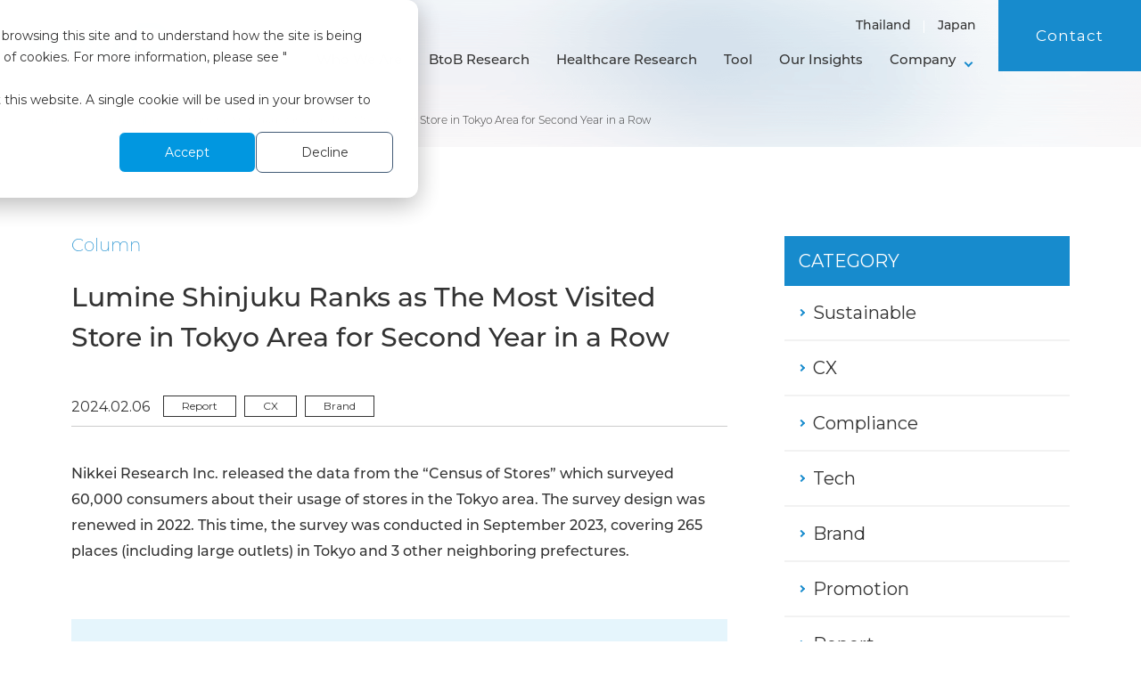

--- FILE ---
content_type: text/html; charset=UTF-8
request_url: https://www.nikkei-r.co.jp/english/column/9342
body_size: 12439
content:
<!doctype html><html lang="en"><head>
    <meta charset="utf-8">
    <title>Lumine Shinjuku Ranks as The Most Visited Store in Tokyo Area for Second Year in a Row | Nikkei Research Inc.</title>
    <link rel="shortcut icon" href="https://www.nikkei-r.co.jp/hubfs/favicon.ico">
    <meta name="description" content="Lumine Shinjuku remains the most visited store in Tokyo for the second consecutive year, according to the latest Census of Stores data. Explore the top stores and visitor profiles in this insightful report.">
    
    
    
      
    
    
    
    
    <meta name="viewport" content="width=device-width, initial-scale=1">

    
    <meta property="og:description" content="Lumine Shinjuku remains the most visited store in Tokyo for the second consecutive year, according to the latest Census of Stores data. Explore the top stores and visitor profiles in this insightful report.">
    <meta property="og:title" content="Lumine Shinjuku Ranks as The Most Visited Store in Tokyo Area for Second Year in a Row | Nikkei Research Inc.">
    <meta name="twitter:description" content="Lumine Shinjuku remains the most visited store in Tokyo for the second consecutive year, according to the latest Census of Stores data. Explore the top stores and visitor profiles in this insightful report.">
    <meta name="twitter:title" content="Lumine Shinjuku Ranks as The Most Visited Store in Tokyo Area for Second Year in a Row | Nikkei Research Inc.">

    

    
    <style>
a.cta_button{-moz-box-sizing:content-box !important;-webkit-box-sizing:content-box !important;box-sizing:content-box !important;vertical-align:middle}.hs-breadcrumb-menu{list-style-type:none;margin:0px 0px 0px 0px;padding:0px 0px 0px 0px}.hs-breadcrumb-menu-item{float:left;padding:10px 0px 10px 10px}.hs-breadcrumb-menu-divider:before{content:'›';padding-left:10px}.hs-featured-image-link{border:0}.hs-featured-image{float:right;margin:0 0 20px 20px;max-width:50%}@media (max-width: 568px){.hs-featured-image{float:none;margin:0;width:100%;max-width:100%}}.hs-screen-reader-text{clip:rect(1px, 1px, 1px, 1px);height:1px;overflow:hidden;position:absolute !important;width:1px}
</style>

<link rel="stylesheet" href="https://www.nikkei-r.co.jp/hubfs/hub_generated/template_assets/1/164681667099/1744434326578/template_main.min.css">
<link rel="stylesheet" href="https://www.nikkei-r.co.jp/hubfs/hub_generated/template_assets/1/164691939414/1744434330668/template_blog.min.css">
<link rel="stylesheet" href="https://www.nikkei-r.co.jp/hubfs/hub_generated/template_assets/1/164691939427/1744434335516/template_theme-overrides.min.css">
<link rel="stylesheet" href="https://www.nikkei-r.co.jp/hubfs/hub_generated/template_assets/1/164692564265/1744434336066/template_style.min.css">
<link rel="stylesheet" href="https://www.nikkei-r.co.jp/hubfs/hub_generated/module_assets/1/164692564150/1744521463927/module_menu.min.css">

  <style>
    #hs_cos_wrapper_navigation-secondary .menu .menu__submenu {}

@media (min-width:767px) {
  #hs_cos_wrapper_navigation-secondary .menu__submenu--level-2>.menu__item:first-child:before {}
}

#hs_cos_wrapper_navigation-secondary .menu__submenu .menu__link,
#hs_cos_wrapper_navigation-secondary .menu__submenu .menu__link:hover,
#hs_cos_wrapper_navigation-secondary .menu__submenu .menu__link:focus {}

#hs_cos_wrapper_navigation-secondary .menu__submenu .menu__child-toggle-icon,
#hs_cos_wrapper_navigation-secondary .menu__submenu .menu__child-toggle-icon:hover,
#hs_cos_wrapper_navigation-secondary .menu__submenu .menu__child-toggle-icon:focus {}

  </style>


  <style>
    #hs_cos_wrapper_navigation-primary-pc .menu .menu__submenu {}

@media (min-width:767px) {
  #hs_cos_wrapper_navigation-primary-pc .menu__submenu--level-2>.menu__item:first-child:before {}
}

#hs_cos_wrapper_navigation-primary-pc .menu__submenu .menu__link,
#hs_cos_wrapper_navigation-primary-pc .menu__submenu .menu__link:hover,
#hs_cos_wrapper_navigation-primary-pc .menu__submenu .menu__link:focus {}

#hs_cos_wrapper_navigation-primary-pc .menu__submenu .menu__child-toggle-icon,
#hs_cos_wrapper_navigation-primary-pc .menu__submenu .menu__child-toggle-icon:hover,
#hs_cos_wrapper_navigation-primary-pc .menu__submenu .menu__child-toggle-icon:focus {}

  </style>


  <style>
    #hs_cos_wrapper_navigation-primary-sp .menu .menu__submenu {}

@media (min-width:767px) {
  #hs_cos_wrapper_navigation-primary-sp .menu__submenu--level-2>.menu__item:first-child:before {}
}

#hs_cos_wrapper_navigation-primary-sp .menu__submenu .menu__link,
#hs_cos_wrapper_navigation-primary-sp .menu__submenu .menu__link:hover,
#hs_cos_wrapper_navigation-primary-sp .menu__submenu .menu__link:focus {}

#hs_cos_wrapper_navigation-primary-sp .menu__submenu .menu__child-toggle-icon,
#hs_cos_wrapper_navigation-primary-sp .menu__submenu .menu__child-toggle-icon:hover,
#hs_cos_wrapper_navigation-primary-sp .menu__submenu .menu__child-toggle-icon:focus {}

  </style>

<link rel="stylesheet" href="https://www.nikkei-r.co.jp/hubfs/hub_generated/module_assets/1/164691939457/1744521461940/module_.min.css">

  <style>
    #hs_cos_wrapper_navigation-primary .menu .menu__submenu {}

@media (min-width:767px) {
  #hs_cos_wrapper_navigation-primary .menu__submenu--level-2>.menu__item:first-child:before {}
}

#hs_cos_wrapper_navigation-primary .menu__submenu .menu__link,
#hs_cos_wrapper_navigation-primary .menu__submenu .menu__link:hover,
#hs_cos_wrapper_navigation-primary .menu__submenu .menu__link:focus {}

#hs_cos_wrapper_navigation-primary .menu__submenu .menu__child-toggle-icon,
#hs_cos_wrapper_navigation-primary .menu__submenu .menu__child-toggle-icon:hover,
#hs_cos_wrapper_navigation-primary .menu__submenu .menu__child-toggle-icon:focus {}

  </style>


  <style>
    #hs_cos_wrapper_navigation-thirdly .menu .menu__submenu {}

@media (min-width:767px) {
  #hs_cos_wrapper_navigation-thirdly .menu__submenu--level-2>.menu__item:first-child:before {}
}

#hs_cos_wrapper_navigation-thirdly .menu__submenu .menu__link,
#hs_cos_wrapper_navigation-thirdly .menu__submenu .menu__link:hover,
#hs_cos_wrapper_navigation-thirdly .menu__submenu .menu__link:focus {}

#hs_cos_wrapper_navigation-thirdly .menu__submenu .menu__child-toggle-icon,
#hs_cos_wrapper_navigation-thirdly .menu__submenu .menu__child-toggle-icon:hover,
#hs_cos_wrapper_navigation-thirdly .menu__submenu .menu__child-toggle-icon:focus {}

  </style>


  <style>
    #hs_cos_wrapper_navigation-for-mobile .menu .menu__submenu {}

@media (min-width:767px) {
  #hs_cos_wrapper_navigation-for-mobile .menu__submenu--level-2>.menu__item:first-child:before {}
}

#hs_cos_wrapper_navigation-for-mobile .menu__submenu .menu__link,
#hs_cos_wrapper_navigation-for-mobile .menu__submenu .menu__link:hover,
#hs_cos_wrapper_navigation-for-mobile .menu__submenu .menu__link:focus {}

#hs_cos_wrapper_navigation-for-mobile .menu__submenu .menu__child-toggle-icon,
#hs_cos_wrapper_navigation-for-mobile .menu__submenu .menu__child-toggle-icon:hover,
#hs_cos_wrapper_navigation-for-mobile .menu__submenu .menu__child-toggle-icon:focus {}

  </style>

<style>
  @font-face {
    font-family: "Montserrat";
    font-weight: 500;
    font-style: normal;
    font-display: swap;
    src: url("/_hcms/googlefonts/Montserrat/500.woff2") format("woff2"), url("/_hcms/googlefonts/Montserrat/500.woff") format("woff");
  }
  @font-face {
    font-family: "Montserrat";
    font-weight: 400;
    font-style: normal;
    font-display: swap;
    src: url("/_hcms/googlefonts/Montserrat/regular.woff2") format("woff2"), url("/_hcms/googlefonts/Montserrat/regular.woff") format("woff");
  }
  @font-face {
    font-family: "Montserrat";
    font-weight: 700;
    font-style: normal;
    font-display: swap;
    src: url("/_hcms/googlefonts/Montserrat/700.woff2") format("woff2"), url("/_hcms/googlefonts/Montserrat/700.woff") format("woff");
  }
</style>

    <script type="application/ld+json">
{
  "mainEntityOfPage" : {
    "@type" : "WebPage",
    "@id" : "https://www.nikkei-r.co.jp/english/column/9342"
  },
  "author" : {
    "name" : "Admin",
    "url" : "https://www.nikkei-r.co.jp/english/column/author/admin",
    "@type" : "Person"
  },
  "headline" : "Lumine Shinjuku Ranks as The Most Visited Store in Tokyo Area for Second Year in a Row | Nikkei Research Inc.",
  "datePublished" : "2024-02-05T15:00:00.000Z",
  "dateModified" : "2024-06-18T05:14:26.872Z",
  "publisher" : {
    "name" : "Nikkei Research Inc.",
    "logo" : {
      "url" : "https://6825232.fs1.hubspotusercontent-na1.net/hubfs/6825232/img/common/logo.svg",
      "@type" : "ImageObject"
    },
    "@type" : "Organization"
  },
  "@context" : "https://schema.org",
  "@type" : "BlogPosting",
  "image" : [ "https://service.nikkei-r.co.jp/hubfs/en-corporate/column/Category_Report@2x.jpg" ]
}
</script>


    
<!--  Added by GoogleTagManager integration -->
<script>
var _hsp = window._hsp = window._hsp || [];
window.dataLayer = window.dataLayer || [];
function gtag(){dataLayer.push(arguments);}

var useGoogleConsentModeV2 = true;
var waitForUpdateMillis = 1000;



var hsLoadGtm = function loadGtm() {
    if(window._hsGtmLoadOnce) {
      return;
    }

    if (useGoogleConsentModeV2) {

      gtag('set','developer_id.dZTQ1Zm',true);

      gtag('consent', 'default', {
      'ad_storage': 'denied',
      'analytics_storage': 'denied',
      'ad_user_data': 'denied',
      'ad_personalization': 'denied',
      'wait_for_update': waitForUpdateMillis
      });

      _hsp.push(['useGoogleConsentModeV2'])
    }

    (function(w,d,s,l,i){w[l]=w[l]||[];w[l].push({'gtm.start':
    new Date().getTime(),event:'gtm.js'});var f=d.getElementsByTagName(s)[0],
    j=d.createElement(s),dl=l!='dataLayer'?'&l='+l:'';j.async=true;j.src=
    'https://www.googletagmanager.com/gtm.js?id='+i+dl;f.parentNode.insertBefore(j,f);
    })(window,document,'script','dataLayer','GTM-KVH2TX');

    window._hsGtmLoadOnce = true;
};

_hsp.push(['addPrivacyConsentListener', function(consent){
  if(consent.allowed || (consent.categories && consent.categories.analytics)){
    hsLoadGtm();
  }
}]);

</script>

<!-- /Added by GoogleTagManager integration -->



<link rel="amphtml" href="https://www.nikkei-r.co.jp/english/column/9342?hs_amp=true">

<meta property="og:image" content="https://www.nikkei-r.co.jp/hubfs/en-corporate/column/Category_Report@2x.jpg">
<meta property="og:image:width" content="1472">
<meta property="og:image:height" content="828">
<meta property="og:image:alt" content="Lumine Shinjuku Ranks as The Most Visited Store in Tokyo Area for Second Year in a Row | Nikkei Research Inc.">
<meta name="twitter:image" content="https://www.nikkei-r.co.jp/hubfs/en-corporate/column/Category_Report@2x.jpg">
<meta name="twitter:image:alt" content="Lumine Shinjuku Ranks as The Most Visited Store in Tokyo Area for Second Year in a Row | Nikkei Research Inc.">

<meta property="og:url" content="https://www.nikkei-r.co.jp/english/column/9342">
<meta name="twitter:card" content="summary_large_image">

<link rel="canonical" href="https://www.nikkei-r.co.jp/english/column/9342">

<meta property="og:type" content="article">
<link rel="alternate" type="application/rss+xml" href="https://www.nikkei-r.co.jp/english/column/rss.xml">
<meta name="twitter:domain" content="www.nikkei-r.co.jp">
<script src="//platform.linkedin.com/in.js" type="text/javascript">
    lang: en_US
</script>

<meta http-equiv="content-language" content="en">






    <meta name="format-detection" content="telephone=no">
    <meta name="twitter:card" content="summary_large_image">
    
    <link rel="stylesheet" href="https://use.typekit.net/lxr0rmw.css">
  <meta name="generator" content="HubSpot"></head>
  <body>
<!--  Added by GoogleTagManager integration -->
<noscript><iframe src="https://www.googletagmanager.com/ns.html?id=GTM-KVH2TX" height="0" width="0" style="display:none;visibility:hidden"></iframe></noscript>

<!-- /Added by GoogleTagManager integration -->

    <div class="body-wrapper   hs-content-id-168252744049 hs-blog-post hs-blog-id-165374034461">
      
        <div data-global-resource-path="en-corporate/templates/partials/header.html"><header class="header">

  

  <a href="#main-content" class="header__skip">Skip to content</a>

  

  

  <div class="header__container content-wrapper">

    

    <div class="header__logo header__logo--main">
      <div id="hs_cos_wrapper_logo" class="hs_cos_wrapper hs_cos_wrapper_widget hs_cos_wrapper_type_module widget-type-linked_image" style="" data-hs-cos-general-type="widget" data-hs-cos-type="module">
    






  



<span id="hs_cos_wrapper_logo_" class="hs_cos_wrapper hs_cos_wrapper_widget hs_cos_wrapper_type_linked_image" style="" data-hs-cos-general-type="widget" data-hs-cos-type="linked_image"><a href="/english" target="_parent" id="hs-link-logo_" style="border-width:0px;border:0px;"><img src="https://www.nikkei-r.co.jp/hubfs/en-corporate/common/logo.svg" class="hs-image-widget " style="width:157px;border-width:0px;border:0px;" width="157" alt="logo" title="logo" loading="lazy"></a></span></div>
    </div>

    <div class="header__menu">
      

      <div class="header__column">

        

        <div class="header__row-1">
          <div class="header__submenu">
            <div id="hs_cos_wrapper_navigation-secondary" class="hs_cos_wrapper hs_cos_wrapper_widget hs_cos_wrapper_type_module" style="" data-hs-cos-general-type="widget" data-hs-cos-type="module">









<nav class="menu menu--desktop" aria-label="Main menu">
  <ul class="menu__wrapper no-list">
    

  

  

  
    
    <li class="menu__item menu__item--depth-1  hs-skip-lang-url-rewrite">
      
        <a class="menu__link   " href="https://www.nikkei-rc.com/" target="_blank" rel="noopener">Thailand</a>
      
      
    </li>
  
  
    
    <li class="menu__item menu__item--depth-1  hs-skip-lang-url-rewrite">
      
        <a class="menu__link   " href="https://www.nikkei-r.co.jp" target="_blank" rel="noopener">Japan</a>
      
      
    </li>
  
  


  </ul>
</nav>



<nav class="menu menu--mobile" aria-label="Main menu">
  <ul class="menu__wrapper no-list">
    

  

  

  
    
    <li class="menu__item menu__item--depth-1  hs-skip-lang-url-rewrite">
      
        <a class="menu__link   " href="https://www.nikkei-rc.com/" target="_blank" rel="noopener">Thailand</a>
      
      
    </li>
  
  
    
    <li class="menu__item menu__item--depth-1  hs-skip-lang-url-rewrite">
      
        <a class="menu__link   " href="https://www.nikkei-r.co.jp" target="_blank" rel="noopener">Japan</a>
      
      
    </li>
  
  


  </ul>
</nav></div>
          </div>
        </div>

        

        <div class="header__row-2">
          <div class="header--toggle header__navigation--toggle"></div>
          <div class="header__close--toggle"></div>
          <div class="header__navigation header--element">
            <div class="pc">
              <div id="hs_cos_wrapper_navigation-primary-pc" class="hs_cos_wrapper hs_cos_wrapper_widget hs_cos_wrapper_type_module" style="" data-hs-cos-general-type="widget" data-hs-cos-type="module">









<nav class="menu menu--desktop" aria-label="Main menu">
  <ul class="menu__wrapper no-list">
    

  

  

  
    
    <li class="menu__item menu__item--depth-1  hs-skip-lang-url-rewrite">
      
        <a class="menu__link   " href="https://www.nikkei-r.co.jp/english/about/">Who We Are</a>
      
      
    </li>
  
  
    
    <li class="menu__item menu__item--depth-1  hs-skip-lang-url-rewrite">
      
        <a class="menu__link   " href="https://www.nikkei-r.co.jp/english/btob/">BtoB Research</a>
      
      
    </li>
  
  
    
    <li class="menu__item menu__item--depth-1  hs-skip-lang-url-rewrite">
      
        <a class="menu__link   " href="https://www.nikkei-r.co.jp/english/healthcare/">Healthcare Research</a>
      
      
    </li>
  
  
    
    <li class="menu__item menu__item--depth-1  hs-skip-lang-url-rewrite">
      
        <a class="menu__link   " href="https://www.nikkei-r.co.jp/english/keyexplorer">Tool</a>
      
      
    </li>
  
  
    
    <li class="menu__item menu__item--depth-1  hs-skip-lang-url-rewrite">
      
        <a class="menu__link   " href="https://www.nikkei-r.co.jp/english/column">Our Insights</a>
      
      
    </li>
  
  
    
    <li class="menu__item menu__item--depth-1 menu__item--has-submenu hs-skip-lang-url-rewrite">
      
        <a class="menu__link menu__link--toggle  " href="https://www.nikkei-r.co.jp/english/corporate/profile.html" aria-haspopup="true" aria-expanded="false">Company</a>
      
      
        
          <button class="menu__child-toggle no-button" aria-expanded="false">
            <span class="show-for-sr">Show submenu for Company</span>
            <span class="menu__child-toggle-icon"></span>
          </button>
          <ul class="menu__submenu menu__submenu--level-2 no-list">
            
            
              
    <li class="menu__item menu__item--depth-2  hs-skip-lang-url-rewrite">
      
        <a class="menu__link   " href="https://www.nikkei-r.co.jp/english/corporate/message.html">Message from the President</a>
      
      
    </li>
  
            
              
    <li class="menu__item menu__item--depth-2  hs-skip-lang-url-rewrite">
      
        <a class="menu__link   " href="https://www.nikkei-r.co.jp/english/corporate/philosophy.html">Our Mission</a>
      
      
    </li>
  
            
              
    <li class="menu__item menu__item--depth-2  hs-skip-lang-url-rewrite">
      
        <a class="menu__link   " href="https://www.nikkei-r.co.jp/english/corporate/profile.html">Corporate Profile</a>
      
      
    </li>
  
            
              
    <li class="menu__item menu__item--depth-2  hs-skip-lang-url-rewrite">
      
        <a class="menu__link   " href="https://www.nikkei-r.co.jp/english/corporate/history.html">History</a>
      
      
    </li>
  
            
          </ul>
          
      
    </li>
  
  


  </ul>
</nav>



<nav class="menu menu--mobile" aria-label="Main menu">
  <ul class="menu__wrapper no-list">
    

  

  

  
    
    <li class="menu__item menu__item--depth-1  hs-skip-lang-url-rewrite">
      
        <a class="menu__link   " href="https://www.nikkei-r.co.jp/english/about/">Who We Are</a>
      
      
    </li>
  
  
    
    <li class="menu__item menu__item--depth-1  hs-skip-lang-url-rewrite">
      
        <a class="menu__link   " href="https://www.nikkei-r.co.jp/english/btob/">BtoB Research</a>
      
      
    </li>
  
  
    
    <li class="menu__item menu__item--depth-1  hs-skip-lang-url-rewrite">
      
        <a class="menu__link   " href="https://www.nikkei-r.co.jp/english/healthcare/">Healthcare Research</a>
      
      
    </li>
  
  
    
    <li class="menu__item menu__item--depth-1  hs-skip-lang-url-rewrite">
      
        <a class="menu__link   " href="https://www.nikkei-r.co.jp/english/keyexplorer">Tool</a>
      
      
    </li>
  
  
    
    <li class="menu__item menu__item--depth-1  hs-skip-lang-url-rewrite">
      
        <a class="menu__link   " href="https://www.nikkei-r.co.jp/english/column">Our Insights</a>
      
      
    </li>
  
  
    
    <li class="menu__item menu__item--depth-1 menu__item--has-submenu hs-skip-lang-url-rewrite">
      
        <a class="menu__link menu__link--toggle  " href="https://www.nikkei-r.co.jp/english/corporate/profile.html" aria-haspopup="true" aria-expanded="false">Company</a>
      
      
        
          <button class="menu__child-toggle no-button" aria-expanded="false">
            <span class="show-for-sr">Show submenu for Company</span>
            <span class="menu__child-toggle-icon"></span>
          </button>
          <ul class="menu__submenu menu__submenu--level-2 no-list">
            
            
              
    <li class="menu__item menu__item--depth-2  hs-skip-lang-url-rewrite">
      
        <a class="menu__link   " href="https://www.nikkei-r.co.jp/english/corporate/message.html">Message from the President</a>
      
      
    </li>
  
            
              
    <li class="menu__item menu__item--depth-2  hs-skip-lang-url-rewrite">
      
        <a class="menu__link   " href="https://www.nikkei-r.co.jp/english/corporate/philosophy.html">Our Mission</a>
      
      
    </li>
  
            
              
    <li class="menu__item menu__item--depth-2  hs-skip-lang-url-rewrite">
      
        <a class="menu__link   " href="https://www.nikkei-r.co.jp/english/corporate/profile.html">Corporate Profile</a>
      
      
    </li>
  
            
              
    <li class="menu__item menu__item--depth-2  hs-skip-lang-url-rewrite">
      
        <a class="menu__link   " href="https://www.nikkei-r.co.jp/english/corporate/history.html">History</a>
      
      
    </li>
  
            
          </ul>
          
      
    </li>
  
  


  </ul>
</nav></div>
            </div>
            <div class="sp">
              <div id="hs_cos_wrapper_navigation-primary-sp" class="hs_cos_wrapper hs_cos_wrapper_widget hs_cos_wrapper_type_module" style="" data-hs-cos-general-type="widget" data-hs-cos-type="module">









<nav class="menu menu--desktop" aria-label="Main menu">
  <ul class="menu__wrapper no-list">
    

  

  

  
    
    <li class="menu__item menu__item--depth-1  hs-skip-lang-url-rewrite">
      
        <a class="menu__link   " href="https://www.nikkei-r.co.jp/english">Home</a>
      
      
    </li>
  
  
    
    <li class="menu__item menu__item--depth-1  hs-skip-lang-url-rewrite">
      
        <a class="menu__link   " href="https://www.nikkei-r.co.jp/news">News</a>
      
      
    </li>
  
  
    
    <li class="menu__item menu__item--depth-1  hs-skip-lang-url-rewrite">
      
        <a class="menu__link   " href="https://www.nikkei-r.co.jp/english/about/">Who We Are</a>
      
      
    </li>
  
  
    
    <li class="menu__item menu__item--depth-1  hs-skip-lang-url-rewrite">
      
        <a class="menu__link   " href="https://www.nikkei-r.co.jp/english/btob/">BtoB Research</a>
      
      
    </li>
  
  
    
    <li class="menu__item menu__item--depth-1  hs-skip-lang-url-rewrite">
      
        <a class="menu__link   " href="https://www.nikkei-r.co.jp/english/healthcare/">Healthcare Research</a>
      
      
    </li>
  
  
    
    <li class="menu__item menu__item--depth-1  hs-skip-lang-url-rewrite">
      
        <a class="menu__link   " href="https://www.nikkei-r.co.jp/english/keyexplorer">Tool</a>
      
      
    </li>
  
  
    
    <li class="menu__item menu__item--depth-1  hs-skip-lang-url-rewrite">
      
        <a class="menu__link   " href="https://www.nikkei-r.co.jp/english/column">Our Insights</a>
      
      
    </li>
  
  
    
    <li class="menu__item menu__item--depth-1  hs-skip-lang-url-rewrite">
      
        <a class="menu__link   " href="https://www.nikkei-r.co.jp/english/corporate/profile.html">Company Info</a>
      
      
    </li>
  
  
    
    <li class="menu__item menu__item--depth-1  hs-skip-lang-url-rewrite">
      
        <a class="menu__link   " href="https://www.nikkei-r.co.jp/english/contact/">Contact</a>
      
      
    </li>
  
  
    
    <li class="menu__item menu__item--depth-1  hs-skip-lang-url-rewrite">
      
        <a class="menu__link   " href="https://www.nikkei-r.co.jp/english/privacypolicy/">Policy on the Protection of Personal Information</a>
      
      
    </li>
  
  
    
    <li class="menu__item menu__item--depth-1  hs-skip-lang-url-rewrite">
      
        <a class="menu__link   " href="https://www.nikkei-r.co.jp/english/policy/">Information Collected on Our Website</a>
      
      
    </li>
  
  


  </ul>
</nav>



<nav class="menu menu--mobile" aria-label="Main menu">
  <ul class="menu__wrapper no-list">
    

  

  

  
    
    <li class="menu__item menu__item--depth-1  hs-skip-lang-url-rewrite">
      
        <a class="menu__link   " href="https://www.nikkei-r.co.jp/english">Home</a>
      
      
    </li>
  
  
    
    <li class="menu__item menu__item--depth-1  hs-skip-lang-url-rewrite">
      
        <a class="menu__link   " href="https://www.nikkei-r.co.jp/news">News</a>
      
      
    </li>
  
  
    
    <li class="menu__item menu__item--depth-1  hs-skip-lang-url-rewrite">
      
        <a class="menu__link   " href="https://www.nikkei-r.co.jp/english/about/">Who We Are</a>
      
      
    </li>
  
  
    
    <li class="menu__item menu__item--depth-1  hs-skip-lang-url-rewrite">
      
        <a class="menu__link   " href="https://www.nikkei-r.co.jp/english/btob/">BtoB Research</a>
      
      
    </li>
  
  
    
    <li class="menu__item menu__item--depth-1  hs-skip-lang-url-rewrite">
      
        <a class="menu__link   " href="https://www.nikkei-r.co.jp/english/healthcare/">Healthcare Research</a>
      
      
    </li>
  
  
    
    <li class="menu__item menu__item--depth-1  hs-skip-lang-url-rewrite">
      
        <a class="menu__link   " href="https://www.nikkei-r.co.jp/english/keyexplorer">Tool</a>
      
      
    </li>
  
  
    
    <li class="menu__item menu__item--depth-1  hs-skip-lang-url-rewrite">
      
        <a class="menu__link   " href="https://www.nikkei-r.co.jp/english/column">Our Insights</a>
      
      
    </li>
  
  
    
    <li class="menu__item menu__item--depth-1  hs-skip-lang-url-rewrite">
      
        <a class="menu__link   " href="https://www.nikkei-r.co.jp/english/corporate/profile.html">Company Info</a>
      
      
    </li>
  
  
    
    <li class="menu__item menu__item--depth-1  hs-skip-lang-url-rewrite">
      
        <a class="menu__link   " href="https://www.nikkei-r.co.jp/english/contact/">Contact</a>
      
      
    </li>
  
  
    
    <li class="menu__item menu__item--depth-1  hs-skip-lang-url-rewrite">
      
        <a class="menu__link   " href="https://www.nikkei-r.co.jp/english/privacypolicy/">Policy on the Protection of Personal Information</a>
      
      
    </li>
  
  
    
    <li class="menu__item menu__item--depth-1  hs-skip-lang-url-rewrite">
      
        <a class="menu__link   " href="https://www.nikkei-r.co.jp/english/policy/">Information Collected on Our Website</a>
      
      
    </li>
  
  


  </ul>
</nav></div>
              <div class="header__submenu">
                <div id="hs_cos_wrapper_navigation-secondary" class="hs_cos_wrapper hs_cos_wrapper_widget hs_cos_wrapper_type_module" style="" data-hs-cos-general-type="widget" data-hs-cos-type="module">









<nav class="menu menu--desktop" aria-label="Main menu">
  <ul class="menu__wrapper no-list">
    

  

  

  
    
    <li class="menu__item menu__item--depth-1  hs-skip-lang-url-rewrite">
      
        <a class="menu__link   " href="https://www.nikkei-rc.com/" target="_blank" rel="noopener">Thailand</a>
      
      
    </li>
  
  
    
    <li class="menu__item menu__item--depth-1  hs-skip-lang-url-rewrite">
      
        <a class="menu__link   " href="https://www.nikkei-r.co.jp" target="_blank" rel="noopener">Japan</a>
      
      
    </li>
  
  


  </ul>
</nav>



<nav class="menu menu--mobile" aria-label="Main menu">
  <ul class="menu__wrapper no-list">
    

  

  

  
    
    <li class="menu__item menu__item--depth-1  hs-skip-lang-url-rewrite">
      
        <a class="menu__link   " href="https://www.nikkei-rc.com/" target="_blank" rel="noopener">Thailand</a>
      
      
    </li>
  
  
    
    <li class="menu__item menu__item--depth-1  hs-skip-lang-url-rewrite">
      
        <a class="menu__link   " href="https://www.nikkei-r.co.jp" target="_blank" rel="noopener">Japan</a>
      
      
    </li>
  
  


  </ul>
</nav></div>
              </div>
            </div>
          </div>
        </div>
      </div>
      <div class="header__button">
        <span id="hs_cos_wrapper_contact_button_" class="hs_cos_wrapper hs_cos_wrapper_widget hs_cos_wrapper_type_rich_text" style="" data-hs-cos-general-type="widget" data-hs-cos-type="rich_text"><a href="/english/contact/">Contact</a></span>
      </div>
    </div>

  </div>

  

</header></div>
      

      

      <main id="main-content" class="body-container-wrapper">
        
<section class="blog-post-mv">
  <div class="content-wrapper">
    <ul class="blog-bread-crumbs" vocab="https://schema.org/" typeof="BreadcrumbList">
      <li class="blog-bread-crumbs__list" property="itemListElement" typeof="ListItem"><a href="/english" title="Home" property="item" typeof="WebPage"><span property="name">Home</span></a>
        <meta property="position" content="1">
      </li>
      <li class="blog-bread-crumbs__list" property="itemListElement" typeof="ListItem">
        <a href="https://www.nikkei-r.co.jp/english/column" title="Our Insights" property="item" typeof="WebPage">
          <span property="name">Our Insights</span>
        </a>
        <meta property="position" content="2">
      </li>
      <li class="blog-bread-crumbs__list" property="itemListElement" typeof="ListItem">
        <span property="name"><span id="hs_cos_wrapper_name" class="hs_cos_wrapper hs_cos_wrapper_meta_field hs_cos_wrapper_type_text" style="" data-hs-cos-general-type="meta_field" data-hs-cos-type="text">Lumine Shinjuku Ranks as The Most Visited Store in Tokyo Area for Second Year in a Row</span></span>
        <meta property="position" content="3">
      </li>
    </ul>
  </div>
</section>
<section class="two-column">
  <div class="content-wrapper">
    <div class="two-column__main">
      <div class="body-container body-container--blog-post">
        
        <article class="blog-post">
          <div class="blog-post__subtitle">
            Column
          </div>
          <h1><span id="hs_cos_wrapper_name" class="hs_cos_wrapper hs_cos_wrapper_meta_field hs_cos_wrapper_type_text" style="" data-hs-cos-general-type="meta_field" data-hs-cos-type="text">Lumine Shinjuku Ranks as The Most Visited Store in Tokyo Area for Second Year in a Row</span></h1>
          <div class="blog-post__meta">
            <time datetime="2024.02.06" class="blog-post__timestamp">
              2024.02.06
            </time>
            
            <div class="blog-post__tags">
              
                <a class="blog-post__tag-link" href="https://www.nikkei-r.co.jp/english/column/tag/report" rel="tag">Report</a>
              
                <a class="blog-post__tag-link" href="https://www.nikkei-r.co.jp/english/column/tag/cx" rel="tag">CX</a>
              
                <a class="blog-post__tag-link" href="https://www.nikkei-r.co.jp/english/column/tag/brand" rel="tag">Brand</a>
              
            </div>
          
          </div>
          <div class="blog-post__body">
            <span id="hs_cos_wrapper_post_body" class="hs_cos_wrapper hs_cos_wrapper_meta_field hs_cos_wrapper_type_rich_text" style="" data-hs-cos-general-type="meta_field" data-hs-cos-type="rich_text"><p class="u-text">Nikkei Research Inc. released the data from the “Census of Stores” which surveyed 60,000 consumers about their usage of stores in the Tokyo area. The survey design was renewed in 2022. This time, the survey was conducted in September 2023, covering 265 places (including large outlets) in Tokyo and 3 other neighboring prefectures.</p>
<!--more-->
<h3 class="article__heading--lv3">Top 10 Stores</h3>
<p class="u-text">First, let’s look at the ranking of the most visited (within the past 3 months) stores. Although slight difference in the orders, the top five stores are unchanged from last year. Lumine Shinjuku secured its No.1 position again. The 2nd was Seibu Ikebukuro and the 3rd was Shibuya Hikarie, both moving one rank up from last year. Isetan Shinjuku and Lumine Est Shinjuku followed respectively.</p>
<h4>Top 10 Most Visited Stores in the Greater Tokyo Area</h4>
<table class="u-table" style="text-align: center; width: 100%;">
<tbody>
<tr>
<th style="background: #018acc; color: #ffffff; width: 80%;" colspan="3">Fall 2023</th>
<th class="w20" style="background: #65addd; color: #ffffff; width: 20%;">Fall 2022</th>
</tr>
<tr>
<th class="w10" style="background: #018acc; color: #ffffff; width: 11.4265%;">Rank</th>
<th class="w30" style="background: #018acc; color: #ffffff; width: 28.5735%;">Area</th>
<th class="w40" style="background: #018acc; color: #ffffff; width: 40%;">Store Name</th>
<th class="w20" style="background: #65addd; color: #ffffff; width: 20%;">Rank</th>
</tr>
<tr>
<td style="width: 11.4265%;">1</td>
<td style="width: 28.5735%;">Shinjuku</td>
<td style="width: 40%;">Lumine Shinjuku</td>
<td style="width: 20%;">1</td>
</tr>
<tr>
<td style="width: 11.4265%;">2</td>
<td style="width: 28.5735%;">Ikebukuro</td>
<td style="width: 40%;">Seibu Ikebukuro</td>
<td style="width: 20%;">3</td>
</tr>
<tr>
<td style="width: 11.4265%;">3</td>
<td style="width: 28.5735%;">Shibuya</td>
<td style="width: 40%;">Shibuya Hikarie</td>
<td style="width: 20%;">4</td>
</tr>
<tr>
<td style="width: 11.4265%;">4</td>
<td style="width: 28.5735%;">Shinjuku</td>
<td style="width: 40%;">Isetan Shinjuku</td>
<td style="width: 20%;">2</td>
</tr>
<tr>
<td style="width: 11.4265%;">5</td>
<td style="width: 28.5735%;">Shinjuku</td>
<td style="width: 40%;">Lumine Est Shinjuku</td>
<td style="width: 20%;">5</td>
</tr>
<tr>
<td style="width: 11.4265%;">6</td>
<td style="width: 28.5735%;">Tokyo Station/Marunouchi</td>
<td style="width: 40%;">GRANSTA Tokyo (*1)</td>
<td style="width: 20%;">7</td>
</tr>
<tr>
<td style="width: 11.4265%;">7</td>
<td style="width: 28.5735%;">Ginza/Yurakucho/Hibiya</td>
<td style="width: 40%;">Ginza Mitsukoshi</td>
<td style="width: 20%;">6</td>
</tr>
<tr>
<td style="width: 11.4265%;">8</td>
<td style="width: 28.5735%;">Ikebukuro</td>
<td style="width: 40%;">Ikebukuro Sunshine City (ALTA, alpa)</td>
<td style="width: 20%;">10</td>
</tr>
<tr>
<td style="width: 11.4265%;">9</td>
<td style="width: 28.5735%;">Ikebukuro</td>
<td style="width: 40%;">Tobu Department Store Ikebukuro</td>
<td style="width: 20%;">12</td>
</tr>
<tr>
<td style="width: 11.4265%;">10</td>
<td style="width: 28.5735%;">Yokohama</td>
<td style="width: 40%;">SOGO Yokohama</td>
<td style="width: 20%;">9</td>
</tr>
</tbody>
<caption style="caption-side: bottom;"><small>*1) Measured wholly as “GRANSTA” in 2022. The 2023 survey measured the following six separately; “GRANSTA Tokyo”, “GRANSTA Marunouchi”, “GRANSTA Yaekita”, “GRANSTA Yaesu”, “GRANROOF GARDEN”, “GRANAGE”.</small></caption></table>
<p class="u-text">Stores in the rankings were similar to last year’s, where 9 stores were chosen again in the top 10 list. Daimaru Tokyo dropped to No.11 from the 8th in last year, missing the top 10 list. However, it still managed to hold its relatively high-ranking position. In the top 10 ranking, shopping centers and department stores split the share by five each, the same as last year.<br>Many department stores in the greater Tokyo area are expecting renovations or redevelopments, and entering the transitional phase. The key to success may be whether department stores can maintain or boost the number of visitors by successfully leveraging the current favorable environment such as getting back to the pre-COVID state, an increase of inbound tourists, and the weak yen.</p>
<h3 class="article__heading--lv3">Stores in the Shinjuku area</h3>
<p class="u-text">Three stores from the Shinjuku area made it into the top 5 ranking, indicating that this area is one of the most attractive places in Tokyo. We analyzed the visitors’ profiles of stores in the Shinjuku area. The below chart shows the usage status by gender and age group.</p>
<img alt="Share of visitors by gender and age group of stores in the Shinjuku area" src="https://www.nikkei-r.co.jp/hubfs/Imported_Blog_Media/c9342_01-1.png">
<p class="u-text">A significant share of females in their 20s and under use Lumine Shinjuku, Lumine Est Shinjuku, NEWoMan Shinjuku, and Shinjuku MYLORD. The reason for this can be said that there are many shops for young girl’s fashion inside these places. On the other hand, many 50s, both male and female, use Keio Department Store Shinjuku, Takashimaya Shinjuku Store, and Odakyu Department Store Shinjuku (Shinjuku Station West Exit HALC). This is likely to be caused by these places having many shops such as men’s and women’s clothes, jewelry, and high-end luxury brands.<br><br>As a comparison, Tokyu Kabukicho Tower, which opened in April 2023, has a unique characteristic. More than half of the visitors are male and the share of males in their 20s and under are especially large. While other places average 60~80% visiting alone or 10~20% visiting with family or friends but no more than a group of 3 people, it is noteworthy that 42% visit the Tokyu Kabukicho Tower alone and 45% go there with a small group.<br>Tokyu Kabukicho Tower is rather an entertainment complex, with the Shinjuku Kabuki Hall, the food court on the 2nd floor, and the amusement facilities on the 3rd floor with game arcades such as namco TOKYO. These features are solely distinctive from other places we surveyed in the Shinjuku area.<br>Looking at the intentions to revisit (*2), where other places average around 70~80%, Tokyu Kabukicho Tower has a relatively low score of 50%. This may be caused by the difference from other places, where Tokyu Kabukicho Tower has shops you can freely enter without reservations only on the 1st to the 3rd floor, while most other places have many apparel shops and restaurants inside. In addition, the characteristic of people visiting here rather in small groups affected the revisiting intentions as well, compared to other stores where the majority of people visit alone.<br><br><small>*2) The combined share of responses “Very much want to go” and “Want to go” to the question “Would you like to go to that place again?” </small><br><br>The city of Shinjuku is expected to change vastly with the Shinjuku Station West Exit Area Development Project including the demolitions of Odakyu Department Store Shinjuku (already started) and Shinjuku MYLORD (planned beyond 2025) and the redevelopment plan at the south exit area including demolitions of Lumine Shinjuku and Keio Department Store Shinjuku in the 2040s. The Census of Stores &amp; Stations will continue to observe the changes in the commercial facilities in the greater Tokyo area.</p>
<p class="u-text">&nbsp;</p>
<div id="hs_cos_wrapper_widget_c8b91037-1dfe-4baa-b360-b6ab99362a5d" class="hs_cos_wrapper hs_cos_wrapper_widget hs_cos_wrapper_type_module" style="" data-hs-cos-general-type="widget" data-hs-cos-type="module"><style>
  #hs_cos_wrapper_widget_c8b91037-1dfe-4baa-b360-b6ab99362a5d .border-box {
  padding-top:15px;
  padding-right:20px;
  padding-left:20px;
  border-width:px;
  border-radius:px;
  font-size:14px;
}

#hs_cos_wrapper_widget_c8b91037-1dfe-4baa-b360-b6ab99362a5d .border-box p { margin-bottom:1rem; }

#hs_cos_wrapper_widget_c8b91037-1dfe-4baa-b360-b6ab99362a5d .border-box p,
#hs_cos_wrapper_widget_c8b91037-1dfe-4baa-b360-b6ab99362a5d .border-box ol,
#hs_cos_wrapper_widget_c8b91037-1dfe-4baa-b360-b6ab99362a5d .border-box li { font-size:14px; }

@media print, screen and (min-width:500px) {
  #hs_cos_wrapper_widget_c8b91037-1dfe-4baa-b360-b6ab99362a5d .border-box {
    padding-top:20px;
    padding-right:25px;
    padding-left:25px;
    border-width:px;
    border-radius:px;
    font-size:15px;
  }
}

@media print, screen and (min-width:500px) {
  #hs_cos_wrapper_widget_c8b91037-1dfe-4baa-b360-b6ab99362a5d .border-box p { margin-bottom:1.2rem; }
}

@media print, screen and (min-width:500px) {
  #hs_cos_wrapper_widget_c8b91037-1dfe-4baa-b360-b6ab99362a5d .border-box p,
  #hs_cos_wrapper_widget_c8b91037-1dfe-4baa-b360-b6ab99362a5d .border-box ol,
  #hs_cos_wrapper_widget_c8b91037-1dfe-4baa-b360-b6ab99362a5d .border-box li { font-size:15px; }
}

@media print, screen and (min-width:1099px) {
  #hs_cos_wrapper_widget_c8b91037-1dfe-4baa-b360-b6ab99362a5d .border-box {
    padding-top:25px;
    padding-right:30px;
    padding-left:30px;
    border-width:px;
    border-radius:px;
    font-size:16px;
  }
}

@media print, screen and (min-width:1099px) {
  #hs_cos_wrapper_widget_c8b91037-1dfe-4baa-b360-b6ab99362a5d .border-box p { margin-bottom:1.4rem; }
}

@media print, screen and (min-width:1099px) {
  #hs_cos_wrapper_widget_c8b91037-1dfe-4baa-b360-b6ab99362a5d .border-box p,
  #hs_cos_wrapper_widget_c8b91037-1dfe-4baa-b360-b6ab99362a5d .border-box ol,
  #hs_cos_wrapper_widget_c8b91037-1dfe-4baa-b360-b6ab99362a5d .border-box li { font-size:16px; }
}

</style>
<div class="border-box">
  
    <div class="u-box-heading"><strong>Related Articles</strong></div>
<ul>
<li class="newsList__item">
<div class="newsList__date"><span style="font-size: 90%;">Feb/12/2024</span></div>
<div class="newsList__title"><a class="has-angle" href="/english/column/9341" rel="noopener" target="_blank">Census of Stores &amp; Stations</a></div>
</li>
</ul>
  
</div></div></span>
            <div id="hs_cos_wrapper_module_17187621617703" class="hs_cos_wrapper hs_cos_wrapper_widget hs_cos_wrapper_type_module" style="" data-hs-cos-general-type="widget" data-hs-cos-type="module"><style>
  #hs_cos_wrapper_module_17187621617703 .blog-fixed-cta {
  margin-top:60px;
  padding:60px;
  background-image:linear-gradient(135deg,#178bcd 40%,#8bd4fa);
}

#hs_cos_wrapper_module_17187621617703 .blog-fixed-cta__title {
  font-size:25px;
  font-weight:500;
  line-height:1.4;
  color:#fff;
  text-align:center;
}

#hs_cos_wrapper_module_17187621617703 .blog-fixed-cta .cta { margin:30px auto 0; }

@media screen and (max-width:1099px) {
  #hs_cos_wrapper_module_17187621617703 .blog-fixed-cta {
    margin-top:40px;
    padding:40px;
  }

  #hs_cos_wrapper_module_17187621617703 .blog-fixed-cta__title { font-size:18px; }
}

@media screen and (max-width:500px) {
  #hs_cos_wrapper_module_17187621617703 .blog-fixed-cta { padding:40px 20px; }

  #hs_cos_wrapper_module_17187621617703 .blog-fixed-cta__title { text-align:left; }

  #hs_cos_wrapper_module_17187621617703 .blog-fixed-cta .cta { margin:20px 0 0; }
}

</style>
<div class="blog-fixed-cta">
  <div class="blog-fixed-cta__title">
    If you are interested in further details,<br>please contact us below.
  </div>
  <span id="hs_cos_wrapper_module_17187621617703_" class="hs_cos_wrapper hs_cos_wrapper_widget hs_cos_wrapper_type_cta" style="" data-hs-cos-general-type="widget" data-hs-cos-type="cta"><div class="hs-web-interactive-inline" style="" data-hubspot-wrapper-cta-id="170734038969"> 
 <style data-hubspot-cta-style="hs-inline-web-interactive-170734038969">

  a.hs-inline-web-interactive-170734038969.cta span:after {
    background: url(https://www.nikkei-r.co.jp/hubfs/en-corporate/common/ico_mail.svg) no-repeat 50% /cover;
    content: "";
    height: 19px;
    width: 23px;
margin-left: 10px;
vertical-align: middle;
  }

  a.hs-inline-web-interactive-170734038969.cta span {
    display: inline-flex; align-items: center;
  }

  a.hs-inline-web-interactive-170734038969 {
    display: flex; align-items: center; justify-content: center; width: 352px; max-width: 100%; padding: 15px; background: #fff; color: #178BCD; font-size: 16px; min-height: 70px; text-decoration: none; box-sizing: border-box;
  }

  a.hs-inline-web-interactive-170734038969 {
    @media screen and (max-width: 1099px) {
min-height: 50px;
}
  }

  a.hs-inline-web-interactive-170734038969 {
    @media screen and (max-width: 500px) {
width: 100%;
}
  }

  a.hs-inline-web-interactive-170734038969.cta span:after {
    @media screen and (max-width: 500px) {
width: 16px;
height: 13px;
margin-left: 10px;
}
  }

  a.hs-inline-web-interactive-170734038969:hover {
    background: rgba(255, 255, 255, .7);
  }

</style> 
 <a href="/hs/cta/wi/c?encryptedPayload=AVxigLL7uiNJpdTsfPGEQDHiSsYfNyiDCeBZS6HDQqbc%2BMLpS0ErUlVmn7HzHsIlKXumJU0R6ABEIBp6ydQlbsPg44XHyamfKWzhdeWc8YxMLEZFRa66oWwzJ4iF9W6Qr%2FMKBI%2Bf6HEcjtCcz2iq%2B3Elf7IVamzSNlghdBEaD8LWmYYdAm5HjuxfYB0ljZTU04jkjcWBZQ%3D%3D&amp;portalId=6825232" class="hs-inline-web-interactive-170734038969 cta  " data-hubspot-cta-id="170734038969"> <span>Inquiry</span> </a> 
</div></span>
</div></div>
          </div>
          <nav class="pager">
            <ul>
              <li class="link prev ">
                <a href="/english/column/9384"><span>Previous</span>
                </a>
              </li>
              <li class="link list">
                <a href="https://www.nikkei-r.co.jp/english/column">List page</a>
              </li>
              <li class="link next ">
                <a href="/english/column/9279"><span>Next</span>
                </a>
              </li>
            </ul>
          </nav>
        </article>
      </div>
    </div>
    <aside class="two-column__aside">
      <div id="hs_cos_wrapper_module_17159360183418" class="hs_cos_wrapper hs_cos_wrapper_widget hs_cos_wrapper_type_module" style="" data-hs-cos-general-type="widget" data-hs-cos-type="module"><style>
  #hs_cos_wrapper_module_17159360183418 .archive-blog { margin:60px 0 0; }

#hs_cos_wrapper_module_17159360183418 .archive-blog dt {
  font-size:18px;
  font-weight:700;
  padding:0 0 20px;
  border-bottom:solid 2px #F2F2F2;
}

#hs_cos_wrapper_module_17159360183418 .archive-blog dd a {
  display:flex;
  padding:20px 0 15px;
  border-bottom:solid 1px #F7F7F7;
}

#hs_cos_wrapper_module_17159360183418 .archive-blog dd a.active { color:#178bcd; }

#hs_cos_wrapper_module_17159360183418 .archive-blog dd a:hover .archive-blog__title {
  text-decoration:underline;
  color:#178BCD;
}

#hs_cos_wrapper_module_17159360183418 .archive-blog__image {
  width:calc(25% - 5px);
  overflow:hidden;
}

#hs_cos_wrapper_module_17159360183418 .archive-blog__image img {
  width:100%;
  height:auto;
  aspect-ratio:3/2;
  -o-object-fit:cover;
  object-fit:cover;
}

#hs_cos_wrapper_module_17159360183418 .archive-blog__title {
  width:calc(75% - 5px);
  margin:0 0 0 10px;
  font-size:14px;
  font-weight:500;
  line-height:1.6;
  color:#333;
}

@media screen and (max-width:1099px) {
  #hs_cos_wrapper_module_17159360183418 .archive-blog { margin:40px 0 0; }

  #hs_cos_wrapper_module_17159360183418 .archive-blog dt {
    font-size:16px;
    padding:0 0 12px;
  }
}

@media screen and (max-width:500px) {}

</style>

<div class="side-nav">
  <dl>
    <dt>CATEGORY</dt>
    <dd>
      
        <a href="https://www.nikkei-r.co.jp/english/column/tag/Sustainable">
          Sustainable
        </a>
      
        <a href="https://www.nikkei-r.co.jp/english/column/tag/CX">
          CX
        </a>
      
        <a href="https://www.nikkei-r.co.jp/english/column/tag/Compliance">
          Compliance
        </a>
      
        <a href="https://www.nikkei-r.co.jp/english/column/tag/Tech">
          Tech
        </a>
      
        <a href="https://www.nikkei-r.co.jp/english/column/tag/Brand">
          Brand
        </a>
      
        <a href="https://www.nikkei-r.co.jp/english/column/tag/Promotion">
          Promotion
        </a>
      
        <a href="https://www.nikkei-r.co.jp/english/column/tag/Report">
          Report
        </a>
      
        <a href="https://www.nikkei-r.co.jp/english/column/tag/btob-marketing">
          BtoB Marketing
        </a>
      
        <a href="https://www.nikkei-r.co.jp/english/column/tag/Thought-Leader">
          Thought Leader
        </a>
      
        <a href="https://www.nikkei-r.co.jp/english/column/tag/Case-Study">
          Case Study
        </a>
      
        <a href="https://www.nikkei-r.co.jp/english/column/tag/Medical">
          Medical
        </a>
      
    </dd>
  </dl>
</div>
<div class="archive-blog hover">
  <dl>
    <dt>Most Read</dt>
    <dd>
      
      
      
      
      
      <a href="https://www.nikkei-r.co.jp/english/column/brand/dm_id2">
        <div class="archive-blog__image">
          <img src="https://www.nikkei-r.co.jp/hs-fs/hubfs/en-corporate/column/Category_Brand@2x.jpg?width=160&amp;height=107&amp;name=Category_Brand@2x.jpg" alt="" width="160" height="107" loading="lazy" class="trans scale" srcset="https://www.nikkei-r.co.jp/hs-fs/hubfs/en-corporate/column/Category_Brand@2x.jpg?width=80&amp;height=54&amp;name=Category_Brand@2x.jpg 80w, https://www.nikkei-r.co.jp/hs-fs/hubfs/en-corporate/column/Category_Brand@2x.jpg?width=160&amp;height=107&amp;name=Category_Brand@2x.jpg 160w, https://www.nikkei-r.co.jp/hs-fs/hubfs/en-corporate/column/Category_Brand@2x.jpg?width=240&amp;height=161&amp;name=Category_Brand@2x.jpg 240w, https://www.nikkei-r.co.jp/hs-fs/hubfs/en-corporate/column/Category_Brand@2x.jpg?width=320&amp;height=214&amp;name=Category_Brand@2x.jpg 320w, https://www.nikkei-r.co.jp/hs-fs/hubfs/en-corporate/column/Category_Brand@2x.jpg?width=400&amp;height=268&amp;name=Category_Brand@2x.jpg 400w, https://www.nikkei-r.co.jp/hs-fs/hubfs/en-corporate/column/Category_Brand@2x.jpg?width=480&amp;height=321&amp;name=Category_Brand@2x.jpg 480w" sizes="(max-width: 160px) 100vw, 160px">
        </div>
        <div class="archive-blog__title">
          GLOBAL BRAND SURVEY - 2024 Overall Ranking (8 Asian countries and regions) - Global corporate brand research database
        </div>
      </a>
      
      
      
      
      
      
      
      <a href="https://www.nikkei-r.co.jp/english/column/8886">
        <div class="archive-blog__image">
          <img src="https://www.nikkei-r.co.jp/hs-fs/hubfs/en-corporate/column/Category_Sustainable@2x.jpg?width=160&amp;height=107&amp;name=Category_Sustainable@2x.jpg" alt="Nikkei SDGs Management Survey | Nikkei Research Inc." width="160" height="107" loading="lazy" class="trans scale" srcset="https://www.nikkei-r.co.jp/hs-fs/hubfs/en-corporate/column/Category_Sustainable@2x.jpg?width=80&amp;height=54&amp;name=Category_Sustainable@2x.jpg 80w, https://www.nikkei-r.co.jp/hs-fs/hubfs/en-corporate/column/Category_Sustainable@2x.jpg?width=160&amp;height=107&amp;name=Category_Sustainable@2x.jpg 160w, https://www.nikkei-r.co.jp/hs-fs/hubfs/en-corporate/column/Category_Sustainable@2x.jpg?width=240&amp;height=161&amp;name=Category_Sustainable@2x.jpg 240w, https://www.nikkei-r.co.jp/hs-fs/hubfs/en-corporate/column/Category_Sustainable@2x.jpg?width=320&amp;height=214&amp;name=Category_Sustainable@2x.jpg 320w, https://www.nikkei-r.co.jp/hs-fs/hubfs/en-corporate/column/Category_Sustainable@2x.jpg?width=400&amp;height=268&amp;name=Category_Sustainable@2x.jpg 400w, https://www.nikkei-r.co.jp/hs-fs/hubfs/en-corporate/column/Category_Sustainable@2x.jpg?width=480&amp;height=321&amp;name=Category_Sustainable@2x.jpg 480w" sizes="(max-width: 160px) 100vw, 160px">
        </div>
        <div class="archive-blog__title">
          Nikkei SDGs Management Survey
        </div>
      </a>
      
      
      
      
      
      <a href="https://www.nikkei-r.co.jp/english/column/case/dm_id1">
        <div class="archive-blog__image">
          <img src="https://www.nikkei-r.co.jp/hs-fs/hubfs/tr494A0373-1.jpg?width=160&amp;height=107&amp;name=tr494A0373-1.jpg" alt="" width="160" height="107" loading="lazy" class="trans scale" srcset="https://www.nikkei-r.co.jp/hs-fs/hubfs/tr494A0373-1.jpg?width=80&amp;height=54&amp;name=tr494A0373-1.jpg 80w, https://www.nikkei-r.co.jp/hs-fs/hubfs/tr494A0373-1.jpg?width=160&amp;height=107&amp;name=tr494A0373-1.jpg 160w, https://www.nikkei-r.co.jp/hs-fs/hubfs/tr494A0373-1.jpg?width=240&amp;height=161&amp;name=tr494A0373-1.jpg 240w, https://www.nikkei-r.co.jp/hs-fs/hubfs/tr494A0373-1.jpg?width=320&amp;height=214&amp;name=tr494A0373-1.jpg 320w, https://www.nikkei-r.co.jp/hs-fs/hubfs/tr494A0373-1.jpg?width=400&amp;height=268&amp;name=tr494A0373-1.jpg 400w, https://www.nikkei-r.co.jp/hs-fs/hubfs/tr494A0373-1.jpg?width=480&amp;height=321&amp;name=tr494A0373-1.jpg 480w" sizes="(max-width: 160px) 100vw, 160px">
        </div>
        <div class="archive-blog__title">
          "Voice of the Customer" for improving NPS®-- A Case Study on Supporting Overseas Group Companies with Improvement Measures to Increase NPS® Using KeyExplorer
        </div>
      </a>
      
      
      
      
      
      <a href="https://www.nikkei-r.co.jp/english/column/9200">
        <div class="archive-blog__image">
          <img src="https://www.nikkei-r.co.jp/hs-fs/hubfs/en-corporate/column/Category_Brand@2x.jpg?width=160&amp;height=107&amp;name=Category_Brand@2x.jpg" alt="Yamato Transport Ranks No.1 After 7 Years, Nikkei Research Brand Strategy Survey 2023 | Nikkei Research Inc." width="160" height="107" loading="lazy" class="trans scale" srcset="https://www.nikkei-r.co.jp/hs-fs/hubfs/en-corporate/column/Category_Brand@2x.jpg?width=80&amp;height=54&amp;name=Category_Brand@2x.jpg 80w, https://www.nikkei-r.co.jp/hs-fs/hubfs/en-corporate/column/Category_Brand@2x.jpg?width=160&amp;height=107&amp;name=Category_Brand@2x.jpg 160w, https://www.nikkei-r.co.jp/hs-fs/hubfs/en-corporate/column/Category_Brand@2x.jpg?width=240&amp;height=161&amp;name=Category_Brand@2x.jpg 240w, https://www.nikkei-r.co.jp/hs-fs/hubfs/en-corporate/column/Category_Brand@2x.jpg?width=320&amp;height=214&amp;name=Category_Brand@2x.jpg 320w, https://www.nikkei-r.co.jp/hs-fs/hubfs/en-corporate/column/Category_Brand@2x.jpg?width=400&amp;height=268&amp;name=Category_Brand@2x.jpg 400w, https://www.nikkei-r.co.jp/hs-fs/hubfs/en-corporate/column/Category_Brand@2x.jpg?width=480&amp;height=321&amp;name=Category_Brand@2x.jpg 480w" sizes="(max-width: 160px) 100vw, 160px">
        </div>
        <div class="archive-blog__title">
          Yamato Transport Ranks No.1 After 7 Years, Nikkei Research Brand Strategy Survey 2023
        </div>
      </a>
      
      
      
      
      
      <a href="https://www.nikkei-r.co.jp/english/column/7862">
        <div class="archive-blog__image">
          <img src="https://www.nikkei-r.co.jp/hs-fs/hubfs/en-corporate/column/Category_Case%20Study@2x.jpg?width=160&amp;height=107&amp;name=Category_Case%20Study@2x.jpg" alt="[Case Study] From “Trend Seekers” to “Frugals”: Six types of the Wealthy in Japan by Cluster Analysis | Nikkei Research Inc." width="160" height="107" loading="lazy" class="trans scale" srcset="https://www.nikkei-r.co.jp/hs-fs/hubfs/en-corporate/column/Category_Case%20Study@2x.jpg?width=80&amp;height=54&amp;name=Category_Case%20Study@2x.jpg 80w, https://www.nikkei-r.co.jp/hs-fs/hubfs/en-corporate/column/Category_Case%20Study@2x.jpg?width=160&amp;height=107&amp;name=Category_Case%20Study@2x.jpg 160w, https://www.nikkei-r.co.jp/hs-fs/hubfs/en-corporate/column/Category_Case%20Study@2x.jpg?width=240&amp;height=161&amp;name=Category_Case%20Study@2x.jpg 240w, https://www.nikkei-r.co.jp/hs-fs/hubfs/en-corporate/column/Category_Case%20Study@2x.jpg?width=320&amp;height=214&amp;name=Category_Case%20Study@2x.jpg 320w, https://www.nikkei-r.co.jp/hs-fs/hubfs/en-corporate/column/Category_Case%20Study@2x.jpg?width=400&amp;height=268&amp;name=Category_Case%20Study@2x.jpg 400w, https://www.nikkei-r.co.jp/hs-fs/hubfs/en-corporate/column/Category_Case%20Study@2x.jpg?width=480&amp;height=321&amp;name=Category_Case%20Study@2x.jpg 480w" sizes="(max-width: 160px) 100vw, 160px">
        </div>
        <div class="archive-blog__title">
          [Case Study] From “Trend Seekers” to “Frugals”: Six types of the Wealthy in Japan by Cluster Analysis
        </div>
      </a>
      
      
      
    </dd>
  </dl>
</div></div>
    </aside>
  </div>
</section>



  
  
    
        
        
        
        
      
  
    
        
        
        
        
      
  
    
        
        
        
        
      
  
    
        
        
        
        
        
      
  
    
        
        
        
        
        
      
  
    
        
        
        
        
        
      
  
    
        
        
        
        
        
        
            
        
      
  
    
        
        
        
        
        
        
      
  
    
        
        
        
        
      
  
    
        
        
        
        
        
      
  
    
        
        
        
        
      
  
    
        
        
        
        
        
      
  
    
        
        
        
        
      
  
    
        
        
        
        
      
  
    
        
        
        
        
      
  
    
        
        
        
        
      
  
    
        
        
        
        
            
        
      
  
    
        
        
        
        
      
  
    
        
        
        
        
        
        
      
  
    
        
        
        
        
        
        
      
  
    
        
        
        
        
        
        
      
  
    
        
        
        
        
      
  
    
        
        
        
        
      
  
    
        
        
        
        
      
  
    
        
        
        
        
      
  
    
        
        
        
        
            
        
      
  
    
        
        
        
        
            
        
      
  
    
        
        
        
        
        
      
  
    
        
        
        
        
        
      
  
    
        
        
        
        
        
      
  
    
        
        
        
        
        
        
            
        
      
  
    
        
        
        
        
        
        
      
  
    
        
        
        
        
        
        
        
            
        
      
  
    
        
        
        
        
        
            
        
      
  
    
        
        
        
        
      
  
    
        
        
        
        
        
      
  
    
        
        
        
        
      
  
    
        
        
        
        
      
  
    
        
        
        
        
      
  
    
        
        
        
        
            
        
      
  
    
        
        
        
        
      
  
    
        
        
        
        
      
  
    
        
        
        
        
      
  
    
        
        
        
        
      
  
    
        
        
        
        
      
  
    
        
        
        
        
      
  
    
        
        
        
        
            
        
      
  
    
        
        
        
        
            
        
      
  
    
        
        
        
        
      
  
    
        
        
        
        
      
  
    
        
        
        
        
      
  
    
        
        
        
        
        
            
        
      
  
    
        
        
        
        
      
  
    
        
        
        
        
      
  
    
        
        
        
        
      
  
    
        
        
        
        
        
        
      
  
    
        
        
        
        
        
        
        
        
      
  
    
        
        
        
        
        
      
  
    
        
        
        
        
        
      
  
    
        
        
        
        
            
        
      
  
    
        
        
        
        
      
  
    
        
        
        
        
      
  
    
        
        
        
        
        
      
  
    
        
        
        
        
        
      
  
    
        
        
        
        
            
        
      
  
    
        
        
        
        
            
        
      
  
    
        
        
        
        
      
  
    
        
        
        
        
        
      
  
    
        
        
        
        
        
        
      
  
    
        
        
        
        
      
  
    
        
        
        
        
            
        
      
  
    
        
        
        
        
        
      
  
    
        
        
        
        
      
  
    
        
        
        
        
      
  

  
  
    
        
        
        
        
      
  
    
        
        
        
        
      
  
    
        
        
        
        
      
  
    
        
        
        
        
        
      
  
    
        
        
        
        
        
      
  
    
        
        
        
        
        
      
  
    
  
    
        
        
        
        
        
        
      
  
    
        
        
        
        
      
  
    
        
        
        
        
        
      
  
    
        
        
        
        
      
  
    
        
        
        
        
        
      
  
    
        
        
        
        
      
  
    
        
        
        
        
      
  
    
        
        
        
        
      
  
    
        
        
        
        
      
  
    
  
    
        
        
        
        
      
  
    
        
        
        
        
        
        
      
  
    
        
        
        
        
        
        
      
  
    
        
        
        
        
        
        
      
  
    
        
        
        
        
      
  
    
        
        
        
        
      
  
    
        
        
        
        
      
  
    
        
        
        
        
      
  
    
  
    
  
    
        
        
        
        
        
            
        
      
  
    
        
        
        
        
        
            
        
      
  
    
        
        
        
        
        
            
        
      
  
    
  
    
        
        
        
        
        
        
      
  
    
  
    
  
    
        
        
        
        
      
  
    
        
        
        
        
        
      
  
    
        
        
        
        
      
  
    
        
        
        
        
      
  
    
        
        
        
        
      
  
    
  
    
        
        
        
        
      
  
    
        
        
        
        
      
  
    
        
        
        
        
      
  
    
        
        
        
        
      
  
    
        
        
        
        
      
  
    
        
        
        
        
      
  
    
  
    
  
    
        
        
        
        
      
  
    
        
        
        
        
      
  
    
        
        
        
        
            
        
      
  
    
  
    
        
        
        
        
      
  
    
        
        
        
        
      
  
    
        
        
        
        
      
  
    
        
        
        
        
        
        
      
  
    
        
        
        
        
        
        
        
        
      
  
    
        
        
        
        
        
      
  
    
        
        
        
        
        
      
  
    
  
    
        
        
        
        
      
  
    
        
        
        
        
      
  
    
        
        
        
        
        
      
  
    
        
        
        
        
        
      
  
    
  
    
  
    
        
        
        
        
      
  
    
        
        
        
        
        
      
  
    
        
        
        
        
        
        
      
  
    
        
        
        
        
      
  
    
  
    
        
        
        
        
        
      
  
    
        
        
        
        
      
  
    
        
        
        
        
      
  

  
  
    
        
        
        
        
            
        
      
  
    
        
        
        
        
      
  
    
        
        
        
        
      
  
    
        
        
        
        
        
      
  
    
        
        
        
        
        
      
  
    
        
        
        
        
        
      
  
    
  
    
        
        
        
        
        
        
      
  
    
        
        
        
        
            
        
      
  
    
        
        
        
        
        
      
  
    
        
        
        
        
            
        
      
  
    
        
        
        
        
        
      
  
    
        
        
        
        
      
  
    
        
        
        
        
      
  
    
        
        
        
        
      
  
    
        
        
        
        
      
  
    
  
    
        
        
        
        
            
        
      
  
    
        
        
        
        
        
        
      
  
    
        
        
        
        
        
        
      
  
    
        
        
        
        
        
        
      
  
    
        
        
        
        
      
  
    
        
        
        
        
      
  
    
        
        
        
        
      
  
    
        
        
        
        
      
  
    
  
    
  
    
  
    
  
    
  
    
  
    
        
        
        
        
        
        
            
        
      
  
    
  
    
  
    
        
        
        
        
      
  
    
        
        
        
        
        
      
  
    
        
        
        
        
      
  
    
        
        
        
        
      
  
    
        
        
        
        
      
  
    
  
    
        
        
        
        
      
  
    
        
        
        
        
      
  
    
        
        
        
        
      
  
    
        
        
        
        
      
  
    
        
        
        
        
      
  
    
        
        
        
        
      
  
    
  
    
  
    
        
        
        
        
      
  
    
        
        
        
        
      
  
    
  
    
  
    
        
        
        
        
      
  
    
        
        
        
        
      
  
    
        
        
        
        
      
  
    
        
        
        
        
        
        
      
  
    
        
        
        
        
        
        
        
        
            
        
      
  
    
        
        
        
        
        
            
        
      
  
    
        
        
        
        
        
            
        
      
  
    
  
    
        
        
        
        
      
  
    
        
        
        
        
      
  
    
        
        
        
        
        
      
  
    
        
        
        
        
        
      
  
    
  
    
  
    
        
        
        
        
      
  
    
        
        
        
        
        
      
  
    
        
        
        
        
        
        
      
  
    
        
        
        
        
      
  
    
  
    
        
        
        
        
        
            
        
      
  
    
        
        
        
        
            
        
      
  
    
        
        
        
        
      
  


<section class="blog-post-bottom widget-type-rich_text">
  <div class="content-wrapper">
    <h2><div id="hs_cos_wrapper_text" class="hs_cos_wrapper hs_cos_wrapper_widget hs_cos_wrapper_type_module widget-type-text" style="" data-hs-cos-general-type="widget" data-hs-cos-type="module"><span id="hs_cos_wrapper_text_" class="hs_cos_wrapper hs_cos_wrapper_widget hs_cos_wrapper_type_text" style="" data-hs-cos-general-type="widget" data-hs-cos-type="text">Recommended articles</span></div></h2>
    <div class="blog-archive-listings">
      
      <article class="blog-archive-listings__item hover">
        <a href="https://www.nikkei-r.co.jp/english/column/9341">
          <div class="blog-archive-listings__image">
            <img src="https://www.nikkei-r.co.jp/hs-fs/hubfs/en-corporate/column/Category_Report@2x.jpg?width=704&amp;height=472&amp;name=Category_Report@2x.jpg" alt="Discover insights from the latest census of stores and stations in the Tokyo area, covering user profiles, usage status, and trends. Get valuable data to understand customer behavior and optimize your business strategies." width="704" height="472" loading="lazy" class="scale trans" srcset="https://www.nikkei-r.co.jp/hs-fs/hubfs/en-corporate/column/Category_Report@2x.jpg?width=352&amp;height=236&amp;name=Category_Report@2x.jpg 352w, https://www.nikkei-r.co.jp/hs-fs/hubfs/en-corporate/column/Category_Report@2x.jpg?width=704&amp;height=472&amp;name=Category_Report@2x.jpg 704w, https://www.nikkei-r.co.jp/hs-fs/hubfs/en-corporate/column/Category_Report@2x.jpg?width=1056&amp;height=708&amp;name=Category_Report@2x.jpg 1056w, https://www.nikkei-r.co.jp/hs-fs/hubfs/en-corporate/column/Category_Report@2x.jpg?width=1408&amp;height=944&amp;name=Category_Report@2x.jpg 1408w, https://www.nikkei-r.co.jp/hs-fs/hubfs/en-corporate/column/Category_Report@2x.jpg?width=1760&amp;height=1180&amp;name=Category_Report@2x.jpg 1760w, https://www.nikkei-r.co.jp/hs-fs/hubfs/en-corporate/column/Category_Report@2x.jpg?width=2112&amp;height=1416&amp;name=Category_Report@2x.jpg 2112w" sizes="(max-width: 704px) 100vw, 704px">
          </div>
          <div class="blog-archive-listings__title">
            Census of Stores &amp; Stations
          </div>
        </a>
        <div class="blog-archive-listings__tags">
          
          <a href="https://www.nikkei-r.co.jp/english/column/tag/report" class="blog-archive-listings__tag">Report</a>
          
          <a href="https://www.nikkei-r.co.jp/english/column/tag/cx" class="blog-archive-listings__tag">CX</a>
          
          <a href="https://www.nikkei-r.co.jp/english/column/tag/brand" class="blog-archive-listings__tag">Brand</a>
          
        </div>
        <time class="blog-archive-listings__date" datetime="2024.02.06">2024.02.06</time>
      </article>
      
      <article class="blog-archive-listings__item hover">
        <a href="https://www.nikkei-r.co.jp/english/column/9062">
          <div class="blog-archive-listings__image">
            <img src="https://www.nikkei-r.co.jp/hs-fs/hubfs/en-corporate/column/Category_BtoB@2x.jpg?width=704&amp;height=472&amp;name=Category_BtoB@2x.jpg" alt="Asking Nikkei Readers: Generative AI is " Useful for Work" 75% — A Competent Assistant, Reduces Human Errors | Nikkei Research Inc." width="704" height="472" loading="lazy" class="scale trans" srcset="https://www.nikkei-r.co.jp/hs-fs/hubfs/en-corporate/column/Category_BtoB@2x.jpg?width=352&amp;height=236&amp;name=Category_BtoB@2x.jpg 352w, https://www.nikkei-r.co.jp/hs-fs/hubfs/en-corporate/column/Category_BtoB@2x.jpg?width=704&amp;height=472&amp;name=Category_BtoB@2x.jpg 704w, https://www.nikkei-r.co.jp/hs-fs/hubfs/en-corporate/column/Category_BtoB@2x.jpg?width=1056&amp;height=708&amp;name=Category_BtoB@2x.jpg 1056w, https://www.nikkei-r.co.jp/hs-fs/hubfs/en-corporate/column/Category_BtoB@2x.jpg?width=1408&amp;height=944&amp;name=Category_BtoB@2x.jpg 1408w, https://www.nikkei-r.co.jp/hs-fs/hubfs/en-corporate/column/Category_BtoB@2x.jpg?width=1760&amp;height=1180&amp;name=Category_BtoB@2x.jpg 1760w, https://www.nikkei-r.co.jp/hs-fs/hubfs/en-corporate/column/Category_BtoB@2x.jpg?width=2112&amp;height=1416&amp;name=Category_BtoB@2x.jpg 2112w" sizes="(max-width: 704px) 100vw, 704px">
          </div>
          <div class="blog-archive-listings__title">
            Asking Nikkei Readers: Generative AI is "Useful for Work" 75% — A Competent Assistant, Reduces Human Errors
          </div>
        </a>
        <div class="blog-archive-listings__tags">
          
          <a href="https://www.nikkei-r.co.jp/english/column/tag/report" class="blog-archive-listings__tag">Report</a>
          
        </div>
        <time class="blog-archive-listings__date" datetime="2023.06.19">2023.06.19</time>
      </article>
      
      <article class="blog-archive-listings__item hover">
        <a href="https://www.nikkei-r.co.jp/english/column/8844">
          <div class="blog-archive-listings__image">
            <img src="https://www.nikkei-r.co.jp/hs-fs/hubfs/en-corporate/column/Category_Report@2x.jpg?width=704&amp;height=472&amp;name=Category_Report@2x.jpg" alt="Foreseeing the Near Future: Marketing Based on The Diffusion of Innovation Theory and Early Adopter’s Effect | Nikkei Research Inc." width="704" height="472" loading="lazy" class="scale trans" srcset="https://www.nikkei-r.co.jp/hs-fs/hubfs/en-corporate/column/Category_Report@2x.jpg?width=352&amp;height=236&amp;name=Category_Report@2x.jpg 352w, https://www.nikkei-r.co.jp/hs-fs/hubfs/en-corporate/column/Category_Report@2x.jpg?width=704&amp;height=472&amp;name=Category_Report@2x.jpg 704w, https://www.nikkei-r.co.jp/hs-fs/hubfs/en-corporate/column/Category_Report@2x.jpg?width=1056&amp;height=708&amp;name=Category_Report@2x.jpg 1056w, https://www.nikkei-r.co.jp/hs-fs/hubfs/en-corporate/column/Category_Report@2x.jpg?width=1408&amp;height=944&amp;name=Category_Report@2x.jpg 1408w, https://www.nikkei-r.co.jp/hs-fs/hubfs/en-corporate/column/Category_Report@2x.jpg?width=1760&amp;height=1180&amp;name=Category_Report@2x.jpg 1760w, https://www.nikkei-r.co.jp/hs-fs/hubfs/en-corporate/column/Category_Report@2x.jpg?width=2112&amp;height=1416&amp;name=Category_Report@2x.jpg 2112w" sizes="(max-width: 704px) 100vw, 704px">
          </div>
          <div class="blog-archive-listings__title">
            Foreseeing the Near Future: Marketing Based on The Diffusion of Innovation Theory and Early Adopter’s Effect
          </div>
        </a>
        <div class="blog-archive-listings__tags">
          
          <a href="https://www.nikkei-r.co.jp/english/column/tag/report" class="blog-archive-listings__tag">Report</a>
          
        </div>
        <time class="blog-archive-listings__date" datetime="2023.01.06">2023.01.06</time>
      </article>
      
    </div>
  </div>
</section>

<div id="hs_cos_wrapper_module_17187627262294" class="hs_cos_wrapper hs_cos_wrapper_widget hs_cos_wrapper_type_module" style="" data-hs-cos-general-type="widget" data-hs-cos-type="module">
<style>
  #hs_cos_wrapper_module_17187627262294 .cta {
  padding-top:123px;
  padding-right:40px;
  padding-bottom:106px;
  padding-left:40px;
  background:url(https://www.nikkei-r.co.jp/hubfs/en-corporate/common/bg_contact@2x.jpg) no-repeat 50%/cover;
}

#hs_cos_wrapper_module_17187627262294 .cta .content-wrapper {
  max-width:1312px;
  display:flex;
  justify-content:space-between;
}

#hs_cos_wrapper_module_17187627262294 .cta__title {
  font-size:70px;
  font-weight:200;
  line-height:1.2;
  letter-spacing:-0.04em;
  color:#fff;
  flex-shrink:0;
}

#hs_cos_wrapper_module_17187627262294 .cta__content { margin:0 0 0 75px; }

#hs_cos_wrapper_module_17187627262294 .cta__content p {
  font-size:20px;
  font-weight:500;
  line-height:1.6;
  color:#fff;
}

@media screen and (max-width:1099px) {
  #hs_cos_wrapper_module_17187627262294 .cta {
    padding-top:70px;
    padding-right:40px;
    padding-bottom:70px;
    padding-left:40px;
  }

  #hs_cos_wrapper_module_17187627262294 .cta .content-wrapper { max-width:608px; }

  #hs_cos_wrapper_module_17187627262294 .cta__title { font-size:44px; }

  #hs_cos_wrapper_module_17187627262294 .cta__content p { font-size:16px; }
}

@media screen and (max-width:500px) {
  #hs_cos_wrapper_module_17187627262294 .cta {
    padding-top:60px;
    padding-right:25px;
    padding-bottom:60px;
    padding-left:25px;
  }

  #hs_cos_wrapper_module_17187627262294 .cta .content-wrapper { flex-direction:column; }

  #hs_cos_wrapper_module_17187627262294 .cta__content { margin:30px 0 0; }
}

</style>
<div class="cta fadein1">
  <div class="content-wrapper">
    
    <h2 class="cta__title fadein2">
      Contact
    </h2>
    
    <div class="cta__content">
      <div class="fadein3">
        <p>Please feel free to contact us for consultation regarding survey <br>methodology or any other concerns you may have regarding surveys or data analysis.</p>
      </div>
      <div class="fadein4">
        <span id="hs_cos_wrapper_module_17187627262294_" class="hs_cos_wrapper hs_cos_wrapper_widget hs_cos_wrapper_type_cta" style="" data-hs-cos-general-type="widget" data-hs-cos-type="cta"><div class="hs-web-interactive-inline" style="" data-hubspot-wrapper-cta-id="165354438673"> 
 <style data-hubspot-cta-style="hs-inline-web-interactive-165354438673">

  a.hs-inline-web-interactive-165354438673 {
    width: 384px;
max-width: 100%;
padding: 20px;
min-height: 70px;
display: flex;
align-items: center;
justify-content: center;
background: #ffffff;
color: #178BCD;
letter-spacing: .06em;
font-size: 17px;
box-shadow: 0 6px 12px rgba(0, 0, 0, .16);
margin: 40px 0 0;
text-decoration: none;

  }

  a.hs-inline-web-interactive-165354438673:hover {
    background: rgba(255, 255, 255, .7);
  }

</style> 
 <a href="https://cta-service-cms2.hubspot.com/web-interactives/public/v1/track/click?encryptedPayload=AVxigLIgcct1ZL4vTKpJQKPYaSXFUYmNXG39XoL1GU4CA%2FFnkEpPqC06ZVrzd9JV9R9%2FpbU1xm%2BPTEM4I2X%2BaVqwWDc1R1cMgxqqEVsaJKAvUQf%2Ft81hqk7zYlx3zpuS2uKRM9rXd99sQMhCRVuItIi%2FSxBftpdL8gWXAEuJDGzd2ITVyqYkquU8cFWy2hfV39Y%3D&amp;portalId=6825232" class="hs-inline-web-interactive-165354438673   " data-hubspot-cta-id="165354438673"> Click here for inquiry form </a> 
</div></span>
      </div>
    </div>
  </div>
</div></div>

      </main>

      
        <div data-global-resource-path="en-corporate/templates/partials/footer.html"><footer class="footer">
  <div class="footer__top">
    <div class="footer__info">
      <div class="footer__logo">
        <div id="hs_cos_wrapper_logo" class="hs_cos_wrapper hs_cos_wrapper_widget hs_cos_wrapper_type_module widget-type-linked_image" style="" data-hs-cos-general-type="widget" data-hs-cos-type="module">
    






  



<span id="hs_cos_wrapper_logo_" class="hs_cos_wrapper hs_cos_wrapper_widget hs_cos_wrapper_type_linked_image" style="" data-hs-cos-general-type="widget" data-hs-cos-type="linked_image"><a href="/english" target="_parent" id="hs-link-logo_" style="border-width:0px;border:0px;"><img src="https://www.nikkei-r.co.jp/hubfs/en-corporate/common/logo.svg" class="hs-image-widget " style="width:157px;border-width:0px;border:0px;" width="157" alt="logo" title="logo"></a></span></div>
      </div>
      <div class="footer__text">
        <div id="hs_cos_wrapper_rich_text" class="hs_cos_wrapper hs_cos_wrapper_widget hs_cos_wrapper_type_module widget-type-rich_text" style="" data-hs-cos-general-type="widget" data-hs-cos-type="module"><span id="hs_cos_wrapper_rich_text_" class="hs_cos_wrapper hs_cos_wrapper_widget hs_cos_wrapper_type_rich_text" style="" data-hs-cos-general-type="widget" data-hs-cos-type="rich_text"><h6>Tokyo Headquarters</h6>
<p>Kamakuragashi Bldg., 2-1, Uchikanda 2-chome, <br>Chiyoda-ku, Tokyo 101-0047, Japan　(<a href="https://maps.app.goo.gl/XDcjpMXSaa6ML8BM6" rel="noopener" target="_blank">MAP</a>)<br>TEL :&nbsp;<a href="tel:+81-3-5296-5151">+81-3-5296-5151</a><br>FAX : <a style="pointer-events: none; text-decoration: none;">+81-3-5296-5150</a></p></span></div>
      </div>
    </div>
    <div class="pc">
      <div class="footer__menu-list">
        <div id="hs_cos_wrapper_navigation-primary" class="hs_cos_wrapper hs_cos_wrapper_widget hs_cos_wrapper_type_module" style="" data-hs-cos-general-type="widget" data-hs-cos-type="module">









<nav class="menu menu--desktop" aria-label="Main menu">
  <ul class="menu__wrapper no-list">
    

  

  

  
    
    <li class="menu__item menu__item--depth-1  hs-skip-lang-url-rewrite">
      
        <a class="menu__link   " href="https://www.nikkei-r.co.jp/english">Home</a>
      
      
    </li>
  
  


  </ul>
</nav>



<nav class="menu menu--mobile" aria-label="Main menu">
  <ul class="menu__wrapper no-list">
    

  

  

  
    
    <li class="menu__item menu__item--depth-1  hs-skip-lang-url-rewrite">
      
        <a class="menu__link   " href="https://www.nikkei-r.co.jp/english">Home</a>
      
      
    </li>
  
  


  </ul>
</nav></div>
      <div id="hs_cos_wrapper_navigation-secondary" class="hs_cos_wrapper hs_cos_wrapper_widget hs_cos_wrapper_type_module" style="" data-hs-cos-general-type="widget" data-hs-cos-type="module">









<nav class="menu menu--desktop" aria-label="Main menu">
  <ul class="menu__wrapper no-list">
    

  

  

  
    
    <li class="menu__item menu__item--depth-1  hs-skip-lang-url-rewrite">
      
        <a class="menu__link   " href="https://www.nikkei-r.co.jp/english/about/">Who We Are</a>
      
      
    </li>
  
  
    
    <li class="menu__item menu__item--depth-1  hs-skip-lang-url-rewrite">
      
        <a class="menu__link   " href="https://www.nikkei-r.co.jp/english/btob/">BtoB Research</a>
      
      
    </li>
  
  
    
    <li class="menu__item menu__item--depth-1  hs-skip-lang-url-rewrite">
      
        <a class="menu__link   " href="https://www.nikkei-r.co.jp/english/healthcare/">Healthcare Research</a>
      
      
    </li>
  
  
    
    <li class="menu__item menu__item--depth-1  hs-skip-lang-url-rewrite">
      
        <a class="menu__link   " href="https://www.nikkei-r.co.jp/english/keyexplorer">Tool</a>
      
      
    </li>
  
  
    
    <li class="menu__item menu__item--depth-1  hs-skip-lang-url-rewrite">
      
        <a class="menu__link   " href="https://www.nikkei-r.co.jp/english/column">Our Insights</a>
      
      
    </li>
  
  
    
    <li class="menu__item menu__item--depth-1  hs-skip-lang-url-rewrite">
      
        <a class="menu__link   " href="https://www.nikkei-r.co.jp/english/corporate/profile.html">Company Info</a>
      
      
    </li>
  
  


  </ul>
</nav>



<nav class="menu menu--mobile" aria-label="Main menu">
  <ul class="menu__wrapper no-list">
    

  

  

  
    
    <li class="menu__item menu__item--depth-1  hs-skip-lang-url-rewrite">
      
        <a class="menu__link   " href="https://www.nikkei-r.co.jp/english/about/">Who We Are</a>
      
      
    </li>
  
  
    
    <li class="menu__item menu__item--depth-1  hs-skip-lang-url-rewrite">
      
        <a class="menu__link   " href="https://www.nikkei-r.co.jp/english/btob/">BtoB Research</a>
      
      
    </li>
  
  
    
    <li class="menu__item menu__item--depth-1  hs-skip-lang-url-rewrite">
      
        <a class="menu__link   " href="https://www.nikkei-r.co.jp/english/healthcare/">Healthcare Research</a>
      
      
    </li>
  
  
    
    <li class="menu__item menu__item--depth-1  hs-skip-lang-url-rewrite">
      
        <a class="menu__link   " href="https://www.nikkei-r.co.jp/english/keyexplorer">Tool</a>
      
      
    </li>
  
  
    
    <li class="menu__item menu__item--depth-1  hs-skip-lang-url-rewrite">
      
        <a class="menu__link   " href="https://www.nikkei-r.co.jp/english/column">Our Insights</a>
      
      
    </li>
  
  
    
    <li class="menu__item menu__item--depth-1  hs-skip-lang-url-rewrite">
      
        <a class="menu__link   " href="https://www.nikkei-r.co.jp/english/corporate/profile.html">Company Info</a>
      
      
    </li>
  
  


  </ul>
</nav></div>
      <div id="hs_cos_wrapper_navigation-thirdly" class="hs_cos_wrapper hs_cos_wrapper_widget hs_cos_wrapper_type_module" style="" data-hs-cos-general-type="widget" data-hs-cos-type="module">









<nav class="menu menu--desktop" aria-label="Main menu">
  <ul class="menu__wrapper no-list">
    

  

  

  
    
    <li class="menu__item menu__item--depth-1  hs-skip-lang-url-rewrite">
      
        <a class="menu__link   " href="https://www.nikkei-r.co.jp/english/contact/">Contact</a>
      
      
    </li>
  
  
    
    <li class="menu__item menu__item--depth-1  hs-skip-lang-url-rewrite">
      
        <a class="menu__link   " href="https://www.nikkei-r.co.jp/english/policy/">Policy on the Protection of Personal Information</a>
      
      
    </li>
  
  
    
    <li class="menu__item menu__item--depth-1  hs-skip-lang-url-rewrite">
      
        <a class="menu__link   " href="https://www.nikkei-r.co.jp/english/privacypolicy/">Information Collected on Our Website</a>
      
      
    </li>
  
  


  </ul>
</nav>



<nav class="menu menu--mobile" aria-label="Main menu">
  <ul class="menu__wrapper no-list">
    

  

  

  
    
    <li class="menu__item menu__item--depth-1  hs-skip-lang-url-rewrite">
      
        <a class="menu__link   " href="https://www.nikkei-r.co.jp/english/contact/">Contact</a>
      
      
    </li>
  
  
    
    <li class="menu__item menu__item--depth-1  hs-skip-lang-url-rewrite">
      
        <a class="menu__link   " href="https://www.nikkei-r.co.jp/english/policy/">Policy on the Protection of Personal Information</a>
      
      
    </li>
  
  
    
    <li class="menu__item menu__item--depth-1  hs-skip-lang-url-rewrite">
      
        <a class="menu__link   " href="https://www.nikkei-r.co.jp/english/privacypolicy/">Information Collected on Our Website</a>
      
      
    </li>
  
  


  </ul>
</nav></div>
      </div>
    </div>
    <div class="sp">
      <div class="footer__menu">
        <div id="hs_cos_wrapper_navigation-for-mobile" class="hs_cos_wrapper hs_cos_wrapper_widget hs_cos_wrapper_type_module" style="" data-hs-cos-general-type="widget" data-hs-cos-type="module">









<nav class="menu menu--desktop" aria-label="Main menu">
  <ul class="menu__wrapper no-list">
    

  

  

  
    
    <li class="menu__item menu__item--depth-1  hs-skip-lang-url-rewrite">
      
        <a class="menu__link   " href="https://www.nikkei-r.co.jp/english">Home</a>
      
      
    </li>
  
  
    
    <li class="menu__item menu__item--depth-1  hs-skip-lang-url-rewrite">
      
        <a class="menu__link   " href="https://www.nikkei-r.co.jp/english/about/">Who We Are</a>
      
      
    </li>
  
  
    
    <li class="menu__item menu__item--depth-1  hs-skip-lang-url-rewrite">
      
        <a class="menu__link   " href="https://www.nikkei-r.co.jp/english/btob/">BtoB Research</a>
      
      
    </li>
  
  
    
    <li class="menu__item menu__item--depth-1  hs-skip-lang-url-rewrite">
      
        <a class="menu__link   " href="https://www.nikkei-r.co.jp/english/healthcare/">Healthcare Research</a>
      
      
    </li>
  
  
    
    <li class="menu__item menu__item--depth-1  hs-skip-lang-url-rewrite">
      
        <a class="menu__link   " href="https://www.nikkei-r.co.jp/english/keyexplorer">Tool</a>
      
      
    </li>
  
  
    
    <li class="menu__item menu__item--depth-1  hs-skip-lang-url-rewrite">
      
        <a class="menu__link   " href="https://www.nikkei-r.co.jp/english/column">Our Insights</a>
      
      
    </li>
  
  
    
    <li class="menu__item menu__item--depth-1  hs-skip-lang-url-rewrite">
      
        <a class="menu__link   " href="https://www.nikkei-r.co.jp/english/corporate/profile.html">Company Info</a>
      
      
    </li>
  
  
    
    <li class="menu__item menu__item--depth-1  hs-skip-lang-url-rewrite">
      
        <a class="menu__link   " href="https://www.nikkei-r.co.jp/english/contact/">Contact</a>
      
      
    </li>
  
  
    
    <li class="menu__item menu__item--depth-1  hs-skip-lang-url-rewrite">
      
        <a class="menu__link   " href="https://www.nikkei-r.co.jp/english/policy/">Policy on the Protection of Personal Information</a>
      
      
    </li>
  
  
    
    <li class="menu__item menu__item--depth-1  hs-skip-lang-url-rewrite">
      
        <a class="menu__link   " href="https://www.nikkei-r.co.jp/english/privacypolicy/">Information Collected on Our Website</a>
      
      
    </li>
  
  


  </ul>
</nav>



<nav class="menu menu--mobile" aria-label="Main menu">
  <ul class="menu__wrapper no-list">
    

  

  

  
    
    <li class="menu__item menu__item--depth-1  hs-skip-lang-url-rewrite">
      
        <a class="menu__link   " href="https://www.nikkei-r.co.jp/english">Home</a>
      
      
    </li>
  
  
    
    <li class="menu__item menu__item--depth-1  hs-skip-lang-url-rewrite">
      
        <a class="menu__link   " href="https://www.nikkei-r.co.jp/english/about/">Who We Are</a>
      
      
    </li>
  
  
    
    <li class="menu__item menu__item--depth-1  hs-skip-lang-url-rewrite">
      
        <a class="menu__link   " href="https://www.nikkei-r.co.jp/english/btob/">BtoB Research</a>
      
      
    </li>
  
  
    
    <li class="menu__item menu__item--depth-1  hs-skip-lang-url-rewrite">
      
        <a class="menu__link   " href="https://www.nikkei-r.co.jp/english/healthcare/">Healthcare Research</a>
      
      
    </li>
  
  
    
    <li class="menu__item menu__item--depth-1  hs-skip-lang-url-rewrite">
      
        <a class="menu__link   " href="https://www.nikkei-r.co.jp/english/keyexplorer">Tool</a>
      
      
    </li>
  
  
    
    <li class="menu__item menu__item--depth-1  hs-skip-lang-url-rewrite">
      
        <a class="menu__link   " href="https://www.nikkei-r.co.jp/english/column">Our Insights</a>
      
      
    </li>
  
  
    
    <li class="menu__item menu__item--depth-1  hs-skip-lang-url-rewrite">
      
        <a class="menu__link   " href="https://www.nikkei-r.co.jp/english/corporate/profile.html">Company Info</a>
      
      
    </li>
  
  
    
    <li class="menu__item menu__item--depth-1  hs-skip-lang-url-rewrite">
      
        <a class="menu__link   " href="https://www.nikkei-r.co.jp/english/contact/">Contact</a>
      
      
    </li>
  
  
    
    <li class="menu__item menu__item--depth-1  hs-skip-lang-url-rewrite">
      
        <a class="menu__link   " href="https://www.nikkei-r.co.jp/english/policy/">Policy on the Protection of Personal Information</a>
      
      
    </li>
  
  
    
    <li class="menu__item menu__item--depth-1  hs-skip-lang-url-rewrite">
      
        <a class="menu__link   " href="https://www.nikkei-r.co.jp/english/privacypolicy/">Information Collected on Our Website</a>
      
      
    </li>
  
  


  </ul>
</nav></div>
      </div>
    </div>
  </div>
  <div class="footer__bottom">
    <span id="hs_cos_wrapper_copyright_" class="hs_cos_wrapper hs_cos_wrapper_widget hs_cos_wrapper_type_rich_text" style="" data-hs-cos-general-type="widget" data-hs-cos-type="rich_text"><span>Copyright © Nikkei Research Inc. All Rights Reserved.</span></span>
  </div>
</footer></div>
      
    </div>
    
    
    
<!-- HubSpot performance collection script -->
<script defer src="/hs/hsstatic/content-cwv-embed/static-1.1293/embed.js"></script>
<script src="https://www.nikkei-r.co.jp/hubfs/hub_generated/template_assets/1/164681667115/1744434327694/template_main.min.js"></script>
<script>
var hsVars = hsVars || {}; hsVars['language'] = 'en';
</script>

<script src="/hs/hsstatic/cos-i18n/static-1.53/bundles/project.js"></script>
<script src="https://www.nikkei-r.co.jp/hubfs/hub_generated/module_assets/1/164692564150/1744521463927/module_menu.min.js"></script>
<!-- Start of Web Interactives Embed Code -->
<script defer src="https://js.hubspot.com/web-interactives-embed.js" type="text/javascript" id="hubspot-web-interactives-loader" data-loader="hs-previewer" data-hsjs-portal="6825232" data-hsjs-env="prod" data-hsjs-hublet="na1"></script>
<!-- End of Web Interactives Embed Code -->
<script src="https://www.nikkei-r.co.jp/hubfs/hub_generated/module_assets/1/167695070371/1744521484098/module_.min.js"></script>

<!-- Start of HubSpot Analytics Code -->
<script type="text/javascript">
var _hsq = _hsq || [];
_hsq.push(["setContentType", "blog-post"]);
_hsq.push(["setCanonicalUrl", "https:\/\/www.nikkei-r.co.jp\/english\/column\/9342"]);
_hsq.push(["setPageId", "168252744049"]);
_hsq.push(["setContentMetadata", {
    "contentPageId": 168252744049,
    "legacyPageId": "168252744049",
    "contentFolderId": null,
    "contentGroupId": 165374034461,
    "abTestId": null,
    "languageVariantId": 168252744049,
    "languageCode": "en",
    
    
}]);
</script>

<script type="text/javascript" id="hs-script-loader" async defer src="/hs/scriptloader/6825232.js"></script>
<!-- End of HubSpot Analytics Code -->


<script type="text/javascript">
var hsVars = {
    render_id: "ad6ea8a7-0130-4ef1-9b54-0bf5404b97d7",
    ticks: 1767934894192,
    page_id: 168252744049,
    
    content_group_id: 165374034461,
    portal_id: 6825232,
    app_hs_base_url: "https://app.hubspot.com",
    cp_hs_base_url: "https://cp.hubspot.com",
    language: "en",
    analytics_page_type: "blog-post",
    scp_content_type: "",
    
    analytics_page_id: "168252744049",
    category_id: 3,
    folder_id: 0,
    is_hubspot_user: false
}
</script>


<script defer src="/hs/hsstatic/HubspotToolsMenu/static-1.432/js/index.js"></script>



<div id="fb-root"></div>
  <script>(function(d, s, id) {
  var js, fjs = d.getElementsByTagName(s)[0];
  if (d.getElementById(id)) return;
  js = d.createElement(s); js.id = id;
  js.src = "//connect.facebook.net/en_GB/sdk.js#xfbml=1&version=v3.0";
  fjs.parentNode.insertBefore(js, fjs);
 }(document, 'script', 'facebook-jssdk'));</script> <script>!function(d,s,id){var js,fjs=d.getElementsByTagName(s)[0];if(!d.getElementById(id)){js=d.createElement(s);js.id=id;js.src="https://platform.twitter.com/widgets.js";fjs.parentNode.insertBefore(js,fjs);}}(document,"script","twitter-wjs");</script>
 


  
</body></html>

--- FILE ---
content_type: text/css
request_url: https://www.nikkei-r.co.jp/hubfs/hub_generated/template_assets/1/164692564265/1744434336066/template_style.min.css
body_size: 6199
content:
@charset "UTF-8";.m-t-0{margin-top:0!important}.p-t-0{padding-top:0!important}.m-b-0{margin-bottom:0!important}.p-b-0{padding-bottom:0!important}.m-l-0{margin-left:0!important}.p-l-0{padding-left:0!important}.m-r-0{margin-right:0!important}.p-r-0{padding-right:0!important}.m-t-5{margin-top:5px!important}.p-t-5{padding-top:5px!important}.m-b-5{margin-bottom:5px!important}.p-b-5{padding-bottom:5px!important}.m-l-5{margin-left:5px!important}.p-l-5{padding-left:5px!important}.m-r-5{margin-right:5px!important}.p-r-5{padding-right:5px!important}.m-t-10{margin-top:10px!important}.p-t-10{padding-top:10px!important}.m-b-10{margin-bottom:10px!important}.p-b-10{padding-bottom:10px!important}.m-l-10{margin-left:10px!important}.p-l-10{padding-left:10px!important}.m-r-10{margin-right:10px!important}.p-r-10{padding-right:10px!important}.m-t-15{margin-top:15px!important}.p-t-15{padding-top:15px!important}.m-b-15{margin-bottom:15px!important}.p-b-15{padding-bottom:15px!important}.m-l-15{margin-left:15px!important}.p-l-15{padding-left:15px!important}.m-r-15{margin-right:15px!important}.p-r-15{padding-right:15px!important}.m-t-20{margin-top:20px!important}.p-t-20{padding-top:20px!important}.m-b-20{margin-bottom:20px!important}.p-b-20{padding-bottom:20px!important}.m-l-20{margin-left:20px!important}.p-l-20{padding-left:20px!important}.m-r-20{margin-right:20px!important}.p-r-20{padding-right:20px!important}.m-t-25{margin-top:25px!important}.p-t-25{padding-top:25px!important}.m-b-25{margin-bottom:25px!important}.p-b-25{padding-bottom:25px!important}.m-l-25{margin-left:25px!important}.p-l-25{padding-left:25px!important}.m-r-25{margin-right:25px!important}.p-r-25{padding-right:25px!important}.m-t-30{margin-top:30px!important}.p-t-30{padding-top:30px!important}.m-b-30{margin-bottom:30px!important}.p-b-30{padding-bottom:30px!important}.m-l-30{margin-left:30px!important}.p-l-30{padding-left:30px!important}.m-r-30{margin-right:30px!important}.p-r-30{padding-right:30px!important}.m-t-35{margin-top:35px!important}.p-t-35{padding-top:35px!important}.m-b-35{margin-bottom:35px!important}.p-b-35{padding-bottom:35px!important}.m-l-35{margin-left:35px!important}.p-l-35{padding-left:35px!important}.m-r-35{margin-right:35px!important}.p-r-35{padding-right:35px!important}.m-t-40{margin-top:40px!important}.p-t-40{padding-top:40px!important}.m-b-40{margin-bottom:40px!important}.p-b-40{padding-bottom:40px!important}.m-l-40{margin-left:40px!important}.p-l-40{padding-left:40px!important}.m-r-40{margin-right:40px!important}.p-r-40{padding-right:40px!important}.m-t-45{margin-top:45px!important}.p-t-45{padding-top:45px!important}.m-b-45{margin-bottom:45px!important}.p-b-45{padding-bottom:45px!important}.m-l-45{margin-left:45px!important}.p-l-45{padding-left:45px!important}.m-r-45{margin-right:45px!important}.p-r-45{padding-right:45px!important}.m-t-50{margin-top:50px!important}.p-t-50{padding-top:50px!important}.m-b-50{margin-bottom:50px!important}.p-b-50{padding-bottom:50px!important}.m-l-50{margin-left:50px!important}.p-l-50{padding-left:50px!important}.m-r-50{margin-right:50px!important}.p-r-50{padding-right:50px!important}.m-t-55{margin-top:55px!important}.p-t-55{padding-top:55px!important}.m-b-55{margin-bottom:55px!important}.p-b-55{padding-bottom:55px!important}.m-l-55{margin-left:55px!important}.p-l-55{padding-left:55px!important}.m-r-55{margin-right:55px!important}.p-r-55{padding-right:55px!important}.m-t-60{margin-top:60px!important}.p-t-60{padding-top:60px!important}.m-b-60{margin-bottom:60px!important}.p-b-60{padding-bottom:60px!important}.m-l-60{margin-left:60px!important}.p-l-60{padding-left:60px!important}.m-r-60{margin-right:60px!important}.p-r-60{padding-right:60px!important}.m-t-65{margin-top:65px!important}.p-t-65{padding-top:65px!important}.m-b-65{margin-bottom:65px!important}.p-b-65{padding-bottom:65px!important}.m-l-65{margin-left:65px!important}.p-l-65{padding-left:65px!important}.m-r-65{margin-right:65px!important}.p-r-65{padding-right:65px!important}.m-t-70{margin-top:70px!important}.p-t-70{padding-top:70px!important}.m-b-70{margin-bottom:70px!important}.p-b-70{padding-bottom:70px!important}.m-l-70{margin-left:70px!important}.p-l-70{padding-left:70px!important}.m-r-70{margin-right:70px!important}.p-r-70{padding-right:70px!important}.m-t-75{margin-top:75px!important}.p-t-75{padding-top:75px!important}.m-b-75{margin-bottom:75px!important}.p-b-75{padding-bottom:75px!important}.m-l-75{margin-left:75px!important}.p-l-75{padding-left:75px!important}.m-r-75{margin-right:75px!important}.p-r-75{padding-right:75px!important}.m-t-80{margin-top:80px!important}.p-t-80{padding-top:80px!important}.m-b-80{margin-bottom:80px!important}.p-b-80{padding-bottom:80px!important}.m-l-80{margin-left:80px!important}.p-l-80{padding-left:80px!important}.m-r-80{margin-right:80px!important}.p-r-80{padding-right:80px!important}.m-t-85{margin-top:85px!important}.p-t-85{padding-top:85px!important}.m-b-85{margin-bottom:85px!important}.p-b-85{padding-bottom:85px!important}.m-l-85{margin-left:85px!important}.p-l-85{padding-left:85px!important}.m-r-85{margin-right:85px!important}.p-r-85{padding-right:85px!important}.m-t-90{margin-top:90px!important}.p-t-90{padding-top:90px!important}.m-b-90{margin-bottom:90px!important}.p-b-90{padding-bottom:90px!important}.m-l-90{margin-left:90px!important}.p-l-90{padding-left:90px!important}.m-r-90{margin-right:90px!important}.p-r-90{padding-right:90px!important}.m-t-95{margin-top:95px!important}.p-t-95{padding-top:95px!important}.m-b-95{margin-bottom:95px!important}.p-b-95{padding-bottom:95px!important}.m-l-95{margin-left:95px!important}.p-l-95{padding-left:95px!important}.m-r-95{margin-right:95px!important}.p-r-95{padding-right:95px!important}.m-t-100{margin-top:100px!important}.p-t-100{padding-top:100px!important}.m-b-100{margin-bottom:100px!important}.p-b-100{padding-bottom:100px!important}.m-l-100{margin-left:100px!important}.p-l-100{padding-left:100px!important}.m-r-100{margin-right:100px!important}.p-r-100{padding-right:100px!important}.pc{display:block}@media screen and (max-width:1099px){.pc{display:none}}.sp{display:none}@media screen and (max-width:1099px){.sp{display:block}}.br-pc{display:block}@media screen and (max-width:500px){.br-pc{display:none}}.br-sp{display:none}@media screen and (max-width:500px){.br-sp{display:block}}@media screen and (max-width:1099px){body{-webkit-text-size-adjust:100%}input,textarea{-webkit-appearance:none;border-radius:0}input[type=radio]{-webkit-appearance:radio}input[type=checkbox]{-webkit-appearance:checkbox}}blockquote,body,code,dd,div,dl,dt,fieldset,figure,form,h1,h2,h3,h4,h5,h6,legend,li,ol,p,pre,table,td,th,ul{margin:0;padding:0}body,html{color:#333}@media screen and (max-width:1099px){body,html{font-size:13px}}body{font:16px/1}body.open{overflow:hidden}* html body,:first-child+html body{font-size:small}a{backface-visibility:hidden;color:#178bcd;outline:none;text-decoration:none}a[href^="tel:"]{pointer-events:none;text-decoration:none!important}@media screen and (max-width:500px){a[href^="tel:"]{pointer-events:all;text-decoration:underline!important}}li:not([class]) a:not([class]),p a:not([class]),td a:not([class]){color:#178bcd;text-decoration:underline}li:not([class]) a:not([class]):hover,p a:not([class]):hover,td a:not([class]):hover{text-decoration:none}.hover a:hover img.scale{transform:scale(1.1)}.trans,a{transition:all .5s ease 0s;-webkit-transition:all .5s ease;-moz-transition:all .5s ease;-o-transition:all .5s ease}img{border:0;height:auto;max-width:100%;vertical-align:top}dl,ol,ul{text-indent:0}li{list-style:none}address,caption,cite,code,dfn,th,var{font-style:normal;font-weight:400}sup{vertical-align:top}sub{vertical-align:bottom}input,select,textarea{font-family:inherit;font-size:inherit;font-weight:inherit}* html input,* html select,* html textarea,:first-child html+textarea,:first-child+html select,:first-child+html+input{font-size:100%}table{border-collapse:collapse;border-spacing:0;font-size:inherit}td,th{vertical-align:top}caption,td,th{text-align:left}code,kbd,pre,samp,tt{font-family:monospace}* html code,* html kbd,* html pre,* html samp,* html tt{font-size:100%;line-height:100%}:first-child html+code,:first-child html+kbd,:first-child+html pre,:first-child+html tt,:first-child+html+samp{font-size:108%;line-height:100%}input,select,textarea{font-family:Verdana,Helvetica,sans-serif;font-size:100%}.clear{clear:both}.clearfix:after{clear:both;content:"";display:block}main{overflow:hidden}main.header-fixed{padding-top:80px}@media screen and (max-width:1099px){main.header-fixed{padding-top:58px}}.header{background-color:transparent;left:0;padding:0 0 0 30px;position:absolute;top:0;width:100%}.header.fixed{background-color:#fff;box-shadow:0 3px 6px rgba(0,0,0,.16);left:0;position:fixed!important;top:0;z-index:10}.header.fixed .header__container{padding:0}@media screen and (max-width:1099px){.header.fixed .header__container{padding:13px 0}}.header.fixed .header__logo{max-width:106px}@media screen and (max-width:1099px){.header.fixed .header__logo{max-width:61px}}.header.fixed .header__logo--main{padding-top:0}.header.fixed .header__menu{align-items:center}.header.fixed .header__row-1{display:none}.header.fixed .header__row-2{padding-top:0}@media screen and (max-width:1099px){.header{padding:0 25px}}.header.open{background-color:#fff}.header .content-wrapper{max-width:100%}.header__container{flex-direction:row;padding:0 0 20px}@media screen and (max-width:1099px){.header__container{padding:13px 0}}.header__logo{max-width:157px}@media screen and (max-width:1099px){.header__logo{margin:0 auto 0 0;max-width:61px}}.header__logo--main{padding-top:24px}@media screen and (max-width:1099px){.header__logo--main{padding-top:0}}.header__menu{display:flex;justify-content:flex-end}@media screen and (max-width:1099px){.header__menu{flex-direction:row-reverse}}.header__menu .menu__link{text-transform:none}.header__row-1{padding-right:10px;padding-top:21px}@media screen and (max-width:1099px){.header__row-1{display:none}}.header__row-2{padding-right:10px;padding-top:21px}@media screen and (max-width:1099px){.header__row-2{padding:0}}.header__row-2 .sp{padding:0 0 150px}.header__row-2 .menu__wrapper{font-size:0}.header__row-2 .menu__item{margin:0 0 0 -10px}@media screen and (max-width:1099px){.header__row-2 .menu__item{margin:0}.header__row-2 .menu__item:after{border-left:none;border-right:2px solid #178bcd;border-top:2px solid #178bcd;content:"";display:inline-block;height:6px;position:absolute;right:25px;top:50%;transform:rotate(45deg) translateY(-50%);width:6px}}.header__row-2 .menu__item--depth-1{padding:0}@media screen and (max-width:1099px){.header__row-2 .menu__item--depth-1{border-top:1px solid rgba(23,139,205,.3);display:block}}.header__row-2 .menu__item--depth-1>.menu__link--active-link:after{display:none}.header__row-2 .menu__item--has-submenu .menu__link{padding:10px 38px 15px 20px}.header__row-2 .menu__item--has-submenu .menu__link--toggle{transition:none!important;-webkit-transition:none!important;-moz-transition:none!important;-o-transition:none!important}.header__row-2 .menu__item--open .menu__link{background-color:#fff;color:#333;position:relative;z-index:100}.header__row-2 .menu__item--open .menu__child-toggle-icon{top:10px;transform:rotate(-45deg);z-index:100}.header__row-2 .menu__link{font-size:clamp(15px,1vw,17px);font-weight:500;line-height:1.2;padding:10px 20px}@media screen and (max-width:1099px){.header__row-2 .menu__link{display:block;font-size:16px;padding:20px 50px 20px 25px!important}}.header__row-2 .menu__link:hover{color:#5e6263}.header__row-2 .menu__child-toggle-icon{border-left:none;border-right:2px solid #178bcd;border-top:2px solid #178bcd;height:7px;position:absolute;right:20px;top:7px;transform:rotate(135deg);width:7px}.header__row-2 .menu__submenu{border:none;border-radius:0;box-shadow:0 3px 16px rgba(0,0,0,.16);left:auto;padding:30px;right:-37px;top:calc(100% + 10px);width:-moz-fit-content;width:fit-content}.header__row-2 .menu__submenu--level-2{transform:translateX(0)}.header__row-2 .menu__submenu--level-2>.menu__item:first-child:before{display:none}.header__row-2 .menu__submenu .menu__item{border-bottom:none}.header__row-2 .menu__submenu .menu__link{display:block;font-size:15px;padding:7px 10px;white-space:nowrap}@media screen and (max-width:1099px){.header__submenu{border-top:1px solid rgba(23,139,205,.3)}}.header__submenu .menu__wrapper{font-size:0}@media screen and (max-width:1099px){.header__submenu .menu__wrapper{display:flex;justify-content:center}}.header__submenu .menu__item--depth-1{padding:0 15px}@media (max-width:767px){.header__submenu .menu__item--depth-1{width:auto!important}}@media screen and (max-width:1099px){.header__submenu .menu__item--depth-1{border-top:none;padding:40px 20px}}.header__submenu .menu__item--depth-1:after{background-color:#fff;content:"";display:inline-block;height:14px;position:absolute;right:0;top:50%;transform:translateY(-50%);width:1px}@media screen and (max-width:1099px){.header__submenu .menu__item--depth-1:after{background-color:rgba(23,139,205,.3);border:none}}.header__submenu .menu__item--depth-1:last-child:after{display:none}.header__submenu .menu__link{font-size:14px;font-weight:500;line-height:1.3}@media screen and (max-width:1099px){.header__submenu .menu__link{padding:0!important}}.header__submenu .menu__link:hover{color:#5e6263}.header__navigation.open{height:100vh;left:auto;overflow-y:scroll;padding:0;right:-25px;top:43px;width:100vw}@media screen and (max-width:1099px){.header__navigation--toggle{background:url(https://service.nikkei-r.co.jp/hubfs/en-corporate/common/ico_open_menu.svg) no-repeat 50%/44px 10px;height:30px;margin:0 0 0 20px;width:44px}.header__navigation--toggle.hide{display:none!important}.header__navigation--toggle:after{display:none}.header__close--toggle{background:url(https://service.nikkei-r.co.jp/hubfs/en-corporate/common/ico_close_menu.svg) no-repeat 50%/39px 23px;height:30px;margin:0 0 0 20px;width:40px}}.header__button{flex-shrink:0;height:80px;width:160px}@media screen and (max-width:1099px){.header__button{height:30px;width:87px}}.header__button a{align-items:center;background-color:#178bcd;color:#fff;display:flex;font-size:17px;height:100%;justify-content:center;letter-spacing:.06em;width:100%}@media screen and (max-width:1099px){.header__button a{font-size:10px}}.header__button a:hover{background-color:#34aef2}.fadeDown,.header.fixed{animation-duration:.5s;animation-fill-mode:forwards;animation-name:fadeDownAnime;opacity:0}@keyframes fadeDownAnime{0%{opacity:0;transform:translateY(-100%)}to{opacity:1;transform:translateY(0)}}.footer{padding:60px 60px 30px}@media screen and (max-width:1099px){.footer{padding:0 40px 30px}}@media screen and (max-width:500px){.footer{padding:0 25px 20px}}.footer *{color:#fff}.footer--no-navigation{background-color:#fff;border-top:1px solid #ccc;padding:40px 40px 30px}@media screen and (max-width:500px){.footer--no-navigation{padding:30px 35px 40px}}.footer--no-navigation .footer__logo{margin:0 auto}.footer--no-navigation .footer__bottom{padding-top:20px}@media screen and (max-width:500px){.footer--no-navigation .footer__bottom{padding-top:25px}}.footer__top{display:flex;justify-content:space-between;margin:0 auto;max-width:1448px}@media screen and (max-width:1099px){.footer__top{flex-direction:column-reverse}.footer__info{padding:40px 0 0}}.footer__logo{width:157px}.footer__logo img{height:auto;width:100%}.footer__text{margin:30px 0 0}.footer__text h6{font-size:16px;font-weight:700;margin:0 0 20px}.footer__text p{font-size:14px;font-weight:500;line-height:1.7}.footer__text a{color:#fff!important}.footer__menu-list{display:flex}.footer__menu-list .menu__item--depth-1{display:block;padding:0 32px 10px;text-transform:none}.footer__menu-list .menu__item--depth-1:last-child{padding-bottom:0}.footer__menu-list .menu__link{font-size:16px;font-weight:500}.footer__menu-list .menu__link:hover{color:hsla(0,0%,100%,.7)}@media screen and (max-width:1099px){.footer__menu{margin-left:-40px;margin-right:-40px}}@media screen and (max-width:500px){.footer__menu{margin-left:-25px;margin-right:-25px}}.footer__menu .menu__wrapper{display:flex;flex-wrap:wrap}.footer__menu .menu__item--depth-1{border-bottom:1px solid hsla(0,0%,100%,.1);border-right:1px solid hsla(0,0%,100%,.1);padding:0;text-transform:none;width:50%}@media (max-width:767px){.footer__menu .menu__item--depth-1{border-top:none!important}}@media screen and (max-width:500px){.footer__menu .menu__item--depth-1{border-right:none;width:100%}}.footer__menu .menu__item--depth-1:nth-child(2n){border-right:none}.footer__menu .menu__item--depth-1:after{border-left:none;border-right:2px solid #fff;border-top:2px solid #fff;content:"";display:inline-block;height:6px;position:absolute;right:25px;top:50%;transform:rotate(45deg) translateY(-50%);width:6px}.footer__menu .menu__link{display:block;font-size:16px;font-weight:500;line-height:1.2;padding:20px 50px 20px 25px!important}.footer__menu .menu__link:hover{color:hsla(0,0%,100%,.7)}.footer__bottom{padding-top:100px;text-align:center}.footer__bottom span{color:hsla(0,0%,100%,.5)!important;font-size:14px;font-weight:500}@media screen and (max-width:500px){.footer__bottom span{font-size:12px}}@media screen and (max-width:1099px){.footer__bottom{padding-top:60px}}@media screen and (max-width:500px){.footer__bottom{padding-top:40px}}h1{line-height:1.5}.dnd-section{padding-left:40px;padding-right:40px}@media screen and (max-width:500px){.dnd-section{padding-left:25px;padding-right:25px}}.dnd-section .dnd-column{padding:0}.dnd-section .dnd-column:not([data-w="12"]) .hs_cos_wrapper_type_rich_text h2:first-child,.dnd-section .dnd-column:not([data-w="12"]) .hs_cos_wrapper_type_rich_text h3:first-child,.dnd-section .dnd-column:not([data-w="12"]) .hs_cos_wrapper_type_rich_text h4:first-child,.dnd-section .dnd-column:not([data-w="12"]) .hs_cos_wrapper_type_rich_text h5:first-child,.dnd-section .dnd-column:not([data-w="12"]) .hs_cos_wrapper_type_rich_text h6:first-child{margin-top:0!important}.dnd-section p{font-size:16px;font-weight:500;line-height:1.8125}@media screen and (max-width:1099px){.dnd-section p{font-size:13px}}.dnd-section li{font-size:16px;font-weight:500;line-height:1.5;margin:0 0 10px}@media screen and (max-width:1099px){.dnd-section li{font-size:13px}}.dnd-section td,.dnd-section th{font-size:16px;line-height:1.5}.dnd-section ul li{padding:0 0 0 26px;position:relative}@media screen and (max-width:1099px){.dnd-section ul li{padding:0 0 0 23px}}.dnd-section ul li:before{content:"・";display:inline-block;left:0;position:absolute;top:0}.dnd-section ul[style*="list-style-type: circle"] li:before{border:.15em solid #178bcd;border-radius:50%;content:"";height:.55em;top:.5em;width:.55em}.dnd-section ol{counter-reset:ol_li!important;padding:0 0 0 26px}@media screen and (max-width:1099px){.dnd-section ol{padding:0 0 0 23px}}.dnd-section ol li{position:relative}.dnd-section ol li:before{content:counter(ol_li) "."!important;counter-increment:ol_li!important;font-weight:700;left:-10px;position:absolute;top:0;transform:translateX(-100%)}.widget-type-rich_text h2,.widget-type-rich_text h3,.widget-type-rich_text h4,.widget-type-rich_text h5,.widget-type-rich_text h6{line-height:1.35}.widget-type-rich_text h2{border-left:10px solid #178bcd;margin:80px 0 20px;padding:12px 0 12px 18px}@media screen and (max-width:1235px){.widget-type-rich_text h2{border-left:7px solid #178bcd;font-size:20px;margin:50px 0 20px;padding:5px 0 5px 10px}}@media screen and (max-width:500px){.widget-type-rich_text h2{border-left:6px solid #178bcd;font-size:16px;margin:50px 0 15px;padding:3px 0 3px 9px}}.widget-type-rich_text h3{background-color:#e5f5fc;margin:60px 0 20px;padding:18px 20px}@media screen and (max-width:1235px){.widget-type-rich_text h3{font-size:14px;margin:40px 0 15px;padding:12px 15px}}@media screen and (max-width:500px){.widget-type-rich_text h3{font-size:15px;margin:50px 0 15px;padding:11px 14px}}.widget-type-rich_text h4{border-bottom:1px solid #ccc;margin:40px 0 15px;padding:0 0 10px}@media screen and (max-width:1235px){.widget-type-rich_text h4{font-size:13px;margin:30px 0 10px;padding:0 0 8px}}@media screen and (max-width:500px){.widget-type-rich_text h4{font-size:14px;margin:30px 0 15px}}.widget-type-rich_text h5{margin:30px 0 15px}@media screen and (max-width:1235px){.widget-type-rich_text h5{font-size:12px;margin:20px 0 10px}}@media screen and (max-width:500px){.widget-type-rich_text h5{font-size:11px;margin:25px 0 10px}}form .hs-form-field{margin:0 0 20px}@media screen and (max-width:500px){form .hs-form-field{margin:0 0 15px}}form label{font-size:18px;font-weight:700;line-height:1.3;margin-bottom:3px}@media screen and (max-width:1099px){form label{font-size:16px}}form label span{vertical-align:middle}form label a{color:#178bcd;text-decoration:underline}form label a:hover{text-decoration:none}form legend{font-size:14px;font-weight:500;line-height:1.3;margin:0 0 3px}form .input{margin-right:0!important}form input[type=email],form input[type=file],form input[type=number],form input[type=password],form input[type=tel],form input[type=text],form select,form textarea{background-color:#f5f8fa;border:1px solid #c9d6e1!important;border-radius:3px;font-size:16px;line-height:1.2;margin:0;padding:10px 18px!important;width:100%!important}form input[type=email]::-moz-placeholder,form input[type=file]::-moz-placeholder,form input[type=number]::-moz-placeholder,form input[type=password]::-moz-placeholder,form input[type=tel]::-moz-placeholder,form input[type=text]::-moz-placeholder,form select::-moz-placeholder,form textarea::-moz-placeholder{color:rgba(0,0,0,.3)}form input[type=email]::placeholder,form input[type=file]::placeholder,form input[type=number]::placeholder,form input[type=password]::placeholder,form input[type=tel]::placeholder,form input[type=text]::placeholder,form select::placeholder,form textarea::placeholder{color:rgba(0,0,0,.3)}form input[type=email]:focus,form input[type=file]:focus,form input[type=number]:focus,form input[type=password]:focus,form input[type=tel]:focus,form input[type=text]:focus,form select:focus,form textarea:focus{border:none!important;outline:1px solid #178bcd!important}form input[type=email]:-webkit-autofill,form input[type=file]:-webkit-autofill,form input[type=number]:-webkit-autofill,form input[type=password]:-webkit-autofill,form input[type=tel]:-webkit-autofill,form input[type=text]:-webkit-autofill,form select:-webkit-autofill,form textarea:-webkit-autofill{box-shadow:inset 0 0 0 1000px #f5f8fa}form input[type=email]:-internal-autofill-selected,form input[type=file]:-internal-autofill-selected,form input[type=number]:-internal-autofill-selected,form input[type=password]:-internal-autofill-selected,form input[type=tel]:-internal-autofill-selected,form input[type=text]:-internal-autofill-selected,form select:-internal-autofill-selected,form textarea:-internal-autofill-selected{box-shadow:inset 0 0 0 1000px #f5f8fa}form .form-columns-2 .hs-form-field{margin-right:32px;width:calc(50% - 16px)!important}@media screen and (max-width:500px){form .form-columns-2 .hs-form-field{float:none!important;margin:0 0 15px;width:100%!important}}form .form-columns-2 .hs-form-field:last-child{margin-right:0}@media screen and (max-width:500px){form .form-columns-2 .hs-form-field:last-child{margin-bottom:0}}form .inputs-list,form .inputs-list li{margin:0!important}form .hs-form-radio{padding:0!important}form .hs-form-radio:before{display:none!important}form .hs-form-radio-display{align-items:flex-start;cursor:pointer;display:flex;font-size:16px!important;line-height:1.3;margin:0 0 10px}form .hs-form-radio-display::last-child{margin:0}form .hs-input[type=radio]{-webkit-appearance:none;-moz-appearance:none;background:#fff;border:1px solid #6e6e6e;border-radius:50%;cursor:pointer;display:inline-block;height:auto;margin:.2em 9px 0 0;outline:0;padding:8px;position:relative;transition:background .3s,box-shadow .2s;width:auto}form .hs-input[type=radio]:after{border:3px solid #fff;border-radius:50%;content:"";display:block;height:100%;left:0;position:absolute;top:0;width:100%}form .hs-input[type=radio]:checked{background-color:#178bcd}form .hs-fieldtype-checkbox ul{display:flex;flex-wrap:wrap}form .hs-form-booleancheckbox,form .hs-form-checkbox{margin:0!important;padding:0!important}form .hs-form-booleancheckbox:after,form .hs-form-booleancheckbox:before,form .hs-form-checkbox:after,form .hs-form-checkbox:before{display:none!important}form li.hs-form-checkbox{margin:0 0 10px!important}form .hs-form-booleancheckbox-display,form .hs-form-checkbox-display{cursor:pointer;display:flex;font-size:16px!important;font-weight:400!important;line-height:1.3;margin:0 0 10px}form .hs-form-booleancheckbox-display::last-child,form .hs-form-checkbox-display::last-child{margin:0}form .hs-form-booleancheckbox-display input[type=checkbox],form .hs-form-checkbox-display input[type=checkbox]{display:inline-block;flex-shrink:0;margin:0 8px 0 0;opacity:0;width:16px!important}form .hs-form-booleancheckbox-display span,form .hs-form-checkbox-display span{margin-left:0!important;position:relative}form .hs-form-booleancheckbox-display span:before,form .hs-form-checkbox-display span:before{border-bottom:2px solid #fff;border-right:2px solid #fff;content:"";display:block;height:12px;left:-19px;position:absolute;top:3px;transform:rotate(45deg);width:6px;z-index:2}form .hs-form-booleancheckbox-display span:after,form .hs-form-checkbox-display span:after{background-color:#fff;border:1px solid #6e6e6e;border-radius:2px;box-sizing:border-box;content:"";display:block;height:16px;left:-24px;position:absolute;top:2px;width:16px}form .hs-form-booleancheckbox-display input:checked+span:before,form .hs-form-checkbox-display input:checked+span:before{border-color:#178bcd}form .hs-form-booleancheckbox-display .hs-form-required,form .hs-form-checkbox-display .hs-form-required{display:none}form textarea{height:280px}form .hs-fieldtype-select select{-webkit-appearance:none;-moz-appearance:none;appearance:none;position:relative}form .hs-fieldtype-select select:invalid{color:#8d8d8d}form .hs-fieldtype-select select option{color:#333}form .hs-fieldtype-select select option:first-child{color:#8d8d8d}form .hs-fieldtype-select .input{position:relative}form .hs-fieldtype-select .input:before{border-bottom:2px solid #178bcd;border-right:2px solid #178bcd;content:"";display:inline-block;height:12px;position:absolute;right:20px;top:50%;transform:translateY(-50%) rotate(45deg);width:12px;z-index:1}form .hs-form-required{color:#fff}form .hs-form-required:before{color:#eb5068;content:"*";display:inline-block;font-size:18px}@media screen and (max-width:1099px){form .hs-form-required:before{font-size:16px}}form .hs-input.invalid.error{border-color:#eb5068!important}form .hs-error-msgs li{margin:0;padding:0}form .hs-error-msgs li:before{display:none}form .hs-error-msg{color:#eb5068;font-size:14px;font-weight:400}form .hs-submit{margin:40px auto 0;text-align:center}form .hs-button,form input[type=submit]{background-color:#178bcd;border:none;border-radius:0!important;color:#fff;font-size:16px!important;height:60px;max-width:100%;padding:20px 32px!important;width:100%!important}form .hs-button:focus,form .hs-button:hover,form input[type=submit]:focus,form input[type=submit]:hover{background-color:#34aef2}form .hs_error_rollup .hs-main-font-element{color:#eb5068;text-align:center}form .hs-richtext.hs-main-font-element{background-color:#f5f8fa;border:1px solid #c9d6e1;border-radius:3px;height:200px;overflow-y:scroll;padding:10px 18px}.simple-button{align-items:center;background:#fff;border:1px solid #ccc;box-shadow:0 6px 12px rgba(0,0,0,.16);display:flex;font-size:16px;justify-content:center;max-width:100%;min-height:70px;padding:25px;width:288px}@media screen and (max-width:1099px){.simple-button{font-size:14px;min-height:50px;padding:15px}}.strong-button{align-items:center;background:#178bcd;box-shadow:0 6px 12px rgba(0,0,0,.16);color:#fff;display:flex;font-size:16px;justify-content:center;max-width:100%;min-height:70px;padding:25px;width:288px}@media screen and (max-width:1099px){.strong-button{font-size:14px;min-height:50px;padding:15px}}.strong-button:hover{background-color:#34aef2}.arrow-link{color:#333;display:inline-block;padding:0 0 0 13px;position:relative;text-decoration:none}.arrow-link:before{border-right:2px solid #178bcd;border-top:2px solid #178bcd;bottom:0;content:"";display:inline-block;height:6px;left:0;margin:auto;position:absolute;top:0;transform:rotate(45deg);vertical-align:middle;width:6px}.under-mv{background:url(https://service.nikkei-r.co.jp/hubfs/en-corporate/common/bg_mv@2x.png) no-repeat 50%/cover;height:420px;padding:128px 40px 40px}@media screen and (max-width:1099px){.under-mv{height:260px;padding:64px 40px 40px}}@media screen and (max-width:500px){.under-mv{padding:64px 25px 25px}}.under-mv--no-navigation .bread-crumbs{opacity:0;visibility:hidden}.under-mv .content-wrapper{max-width:1312px}.under-mv-unique-wrapper{background:url(https://service.nikkei-r.co.jp/hubfs/en-corporate/our-expertise/bg_mv_our-expertise@2x.png) no-repeat 50%/cover}@media screen and (max-width:500px){.under-mv-unique-wrapper{background:url(https://service.nikkei-r.co.jp/hubfs/en-corporate/our-expertise/bg_mv_our-expertise_sp@2x.png) no-repeat 50%/cover}}.under-mv-unique-wrapper__bread-crumbs{padding:128px 128px 22px}@media screen and (max-width:1099px){.under-mv-unique-wrapper__bread-crumbs{padding:64px 40px 22px}}@media screen and (max-width:500px){.under-mv-unique-wrapper__bread-crumbs{padding:64px 25px 17px}}.blog-bread-crumbs{display:flex;overflow-x:auto;overflow-y:hidden;padding:0 0 10px}.blog-bread-crumbs__list{font-size:12px;font-weight:300;list-style:none;padding:0 30px 0 0;position:relative;white-space:nowrap}@media screen and (max-width:1099px){.blog-bread-crumbs__list{font-size:8px;padding:0 23px 0 0}}.blog-bread-crumbs__list:after{border-right:1px solid #999;border-top:1px solid #999;bottom:0;content:"";height:5px;margin:auto;position:absolute;right:12px;top:0;transform:rotate(45deg);vertical-align:middle;width:5px}@media screen and (max-width:1099px){.blog-bread-crumbs__list:after{right:10px}}.blog-bread-crumbs__list:last-child:after{display:none}.blog-bread-crumbs__list a{padding:15px 0;text-decoration:none}.blog-bread-crumbs__list a a:hover{color:#5e6263}.two-column{padding:100px 40px 150px}@media screen and (max-width:500px){.two-column{padding:60px 25px 100px}}.two-column .content-wrapper{display:flex;max-width:1120px}@media screen and (max-width:1099px){.two-column .content-wrapper{flex-direction:column}}.two-column__main{width:calc(100% - 384px)}@media screen and (max-width:1099px){.two-column__main{width:100%}}.two-column__aside{margin:0 0 0 64px;width:320px}@media screen and (max-width:1099px){.two-column__aside{margin:60px 0 0;width:100%}}.side-nav dt{background:#178bcd;color:#fff;font-size:20px;line-height:1.2;padding:16px}@media screen and (max-width:1099px){.side-nav dt{font-size:18px;padding:10px}}.side-nav dd a{border-bottom:2px solid #f2f2f2;color:#333;display:block;font-size:20px;line-height:1.4;padding:16px 0 16px 32px;position:relative}@media screen and (max-width:1099px){.side-nav dd a{font-size:18px;padding:10px 0 10px 15px}}.side-nav dd a.active{color:#178bcd}.side-nav dd a:before{border-right:2px solid #178bcd;border-top:2px solid #178bcd;content:"";display:inline-block;height:6px;left:16px;position:absolute;top:27px;transform:rotate(45deg);width:6px}@media screen and (max-width:1099px){.side-nav dd a:before{left:0;top:20px}}.side-nav dd a:hover{color:#5e6263}.blog-post-mv{background:url(https://service.nikkei-r.co.jp/hubfs/en-corporate/column/bg_mv_column@2x.png) no-repeat 50%/cover;height:165px;padding:128px 40px 20px}@media screen and (max-width:1099px){.blog-post-mv{padding:64px 40px 25px}}@media screen and (max-width:500px){.blog-post-mv{height:100px;padding:64px 25px 25px}}.blog-post-mv .content-wrapper{max-width:1312px}.blog-post__subtitle{color:#178bcd;font-size:20px;font-weight:200;line-height:1.2}.blog-post h1{font-size:30px;font-weight:500;line-height:1.5;margin:25px 0 0}.blog-post__meta{align-items:center;border-bottom:1px solid #ccc;display:flex;flex-wrap:wrap;margin:40px 0 0;padding:0 0 10px}.blog-post__timestamp{display:inline-block;font-size:16px;line-height:1.2;margin:0 10px 0 0}.blog-post__tag-link{border:1px solid #333;display:inline-block;font-size:12px;line-height:1.2;margin:0 0 0 5px;padding:4px 20px;text-decoration:none!important}.blog-post__body{margin:40px 0 0}.blog-post__body h2,.blog-post__body h3,.blog-post__body h4,.blog-post__body h5,.blog-post__body h6{line-height:1.35}.blog-post__body h2{border-left:10px solid #178bcd;margin:80px 0 20px;padding:12px 0 12px 18px}@media screen and (max-width:1235px){.blog-post__body h2{border-left:7px solid #178bcd;font-size:20px;margin:50px 0 20px;padding:5px 0 5px 10px}}@media screen and (max-width:500px){.blog-post__body h2{border-left:6px solid #178bcd;font-size:16px;margin:50px 0 15px;padding:3px 0 3px 9px}}.blog-post__body h3{background-color:#e5f5fc;margin:60px 0 20px;padding:18px 20px}@media screen and (max-width:1235px){.blog-post__body h3{font-size:14px;margin:40px 0 15px;padding:12px 15px}}@media screen and (max-width:500px){.blog-post__body h3{font-size:15px;margin:50px 0 15px;padding:11px 14px}}.blog-post__body h4{border-bottom:1px solid #ccc;margin:40px 0 15px;padding:0 0 10px}@media screen and (max-width:1235px){.blog-post__body h4{font-size:13px;margin:30px 0 10px;padding:0 0 8px}}@media screen and (max-width:500px){.blog-post__body h4{font-size:14px;margin:30px 0 15px}}.blog-post__body h5{margin:30px 0 15px}@media screen and (max-width:1235px){.blog-post__body h5{font-size:12px;margin:20px 0 10px}}@media screen and (max-width:500px){.blog-post__body h5{font-size:11px;margin:25px 0 10px}}.blog-post__body p{font-size:16px;font-weight:500;line-height:1.8125}@media screen and (max-width:1099px){.blog-post__body p{font-size:13px}}.blog-post__body li{font-size:16px;font-weight:500;line-height:1.5;margin:0 0 10px}@media screen and (max-width:1099px){.blog-post__body li{font-size:13px}}.blog-post__body td,.blog-post__body th{font-size:16px;line-height:1.5}.blog-post__body ul li{padding:0 0 0 26px;position:relative}@media screen and (max-width:1099px){.blog-post__body ul li{padding:0 0 0 23px}}.blog-post__body ul li:before{content:"・";display:inline-block;left:0;position:absolute;top:0}.blog-post__body ol{counter-reset:ol_li!important;padding:0 0 0 26px}@media screen and (max-width:1099px){.blog-post__body ol{padding:0 0 0 23px}}.blog-post__body ol li{position:relative}.blog-post__body ol li:before{content:counter(ol_li) "."!important;counter-increment:ol_li!important;font-weight:700;left:-10px;position:absolute;top:0;transform:translateX(-100%)}.pager{margin:60px 0 0}@media screen and (max-width:500px){.pager{margin:40px 0 0}}.pager ul{display:flex;justify-content:center}.pager ul li{font-size:16px;height:48px}@media screen and (max-width:500px){.pager ul li{font-size:14px;height:35px}}.pager ul a{align-items:center;background-color:#fff;color:#333;display:flex;height:100%;justify-content:center}.pager ul a:hover{background-color:#008bcc;color:#fff}.pager ul .link{border:1px solid #ebebeb;border-radius:3px;font-size:16px}.pager ul .prev{margin:0 20px 0 0;width:124px}@media screen and (max-width:500px){.pager ul .prev{margin:0 8px 0 0;width:91px}}.pager ul .prev.disabled a{background-color:#ebebeb;pointer-events:none}.pager ul .prev span:before{border-right:2px solid #008bcc;border-top:2px solid #008bcc;content:"";display:inline-block;height:6px;margin:auto 6px auto auto;transform:rotate(-135deg);vertical-align:middle;width:6px}.pager ul .prev a:hover span:before{border-color:#fff}.pager ul .next{margin:0 0 0 20px;width:124px}@media screen and (max-width:500px){.pager ul .next{margin:0 0 0 8px;width:91px}}.pager ul .next.disabled a{background-color:#ebebeb;pointer-events:none}.pager ul .next.disabled a:hover span:after{border-color:#008bcc}.pager ul .next span:after{border-right:2px solid #008bcc;border-top:2px solid #008bcc;content:"";display:inline-block;height:6px;margin:auto auto auto 6px;transform:rotate(45deg);vertical-align:middle;width:6px}.pager ul .next a:hover span:after{border-color:#fff}.pager ul .list{width:124px}@media screen and (max-width:500px){.pager ul .list{width:104px}}.u-text{font-size:16px;font-weight:500;line-height:1.8125;margin:10px 0}.u-table{border:1px solid #707070;margin:10px 0 55px;width:100%}@media screen and (max-width:1099px){.u-table{margin:10px 0}}.u-table th{background-color:#707070;border-color:#ccc;border-style:solid;border-width:0 0 1px 1px;color:#fff;font-weight:700;line-height:120%;padding:20px 16px}@media screen and (max-width:1099px){.u-table th{font-size:13px;padding:20px 0;text-align:center}}.u-table th:first-child{border-left:none}.u-table td{border-color:#ccc;border-style:solid;border-width:0 0 1px 1px;line-height:120%;padding:20px 16px}@media screen and (max-width:1099px){.u-table td{font-size:13px;padding:20px 0;text-align:center}}.u-table td:first-child{border-left:none}.u-table td:last-child{border-right:none}.u-table tr:last-child td,.u-table tr:last-child th{border-bottom:none}.w20{width:20%!important}.w25{width:25%!important}.blog-post-bottom{border-top:1px solid #ccc;margin:-50px 0 0;padding:20px 40px 150px}@media screen and (max-width:500px){.blog-post-bottom{margin:-25px 0 0;padding:1px 25px 100px}}.blog-post-bottom .content-wrapper{max-width:1312px}.blog-archive-listings{display:flex}@media screen and (max-width:500px){.blog-archive-listings{flex-direction:column}}.blog-archive-listings__item{margin:0 32px 0 0;width:calc(33.33333% - 21.33333px)}@media screen and (max-width:500px){.blog-archive-listings__item{margin:0 0 40px;width:100%}}.blog-archive-listings__item:last-child{margin:0}.blog-archive-listings__item>a:hover .blog-archive-listings__title{color:#178bcd;text-decoration:underline}.blog-archive-listings__image{overflow:hidden}.blog-archive-listings__image img{aspect-ratio:3/2;height:auto;-o-object-fit:cover;object-fit:cover;width:100%}.blog-archive-listings__title{color:#333;font-size:20px;font-weight:500;line-height:1.2;margin:10px 0 0}@media screen and (max-width:1099px){.blog-archive-listings__title{font-size:16px}}.blog-archive-listings__tags{margin:2.5px 0 0}@media screen and (max-width:1099px){.blog-archive-listings__tags{margin:5px 0 0}}.blog-archive-listings__tag{background-color:#fff;border:1px solid #333;color:#333;display:inline-block;font-size:12px;line-height:1;margin:2.55px 5px 0 0;padding:4px 10px}.blog-archive-listings__tag:hover{color:#5e6263}.blog-archive-listings__date{color:#707070;display:inline-block;font-size:14px;font-weight:200;margin:5px 0 0}.error-page{padding-bottom:150px;padding-top:125px}@media screen and (max-width:500px){.error-page{padding-bottom:100px;padding-top:80px}}.error-page .simple-button{margin:30px auto 0}.subscribe-options{margin-top:1rem}.email-prefs .header,.subscribe-options .header{position:static}.email-setting .page-header{margin-bottom:1rem}.email-setting .item{margin-top:1rem}.email-setting input[type=submit]{margin-top:2rem!important}

--- FILE ---
content_type: text/css
request_url: https://www.nikkei-r.co.jp/hubfs/hub_generated/module_assets/1/164691939457/1744521461940/module_.min.css
body_size: -806
content:
.border-box{border:1px solid #dedede;line-height:1.8}

--- FILE ---
content_type: application/javascript
request_url: https://www.nikkei-r.co.jp/hubfs/hub_generated/template_assets/1/164681667115/1744434327694/template_main.min.js
body_size: 312
content:
!function(){var callback,body=document.querySelector("body"),header=document.querySelector(".header"),nav=document.querySelector(".header__navigation"),langSwitcher=document.querySelector(".header__language-switcher"),search=document.querySelector(".header__search"),allToggles=document.querySelectorAll(".header--toggle"),navToggle=document.querySelector(".header__navigation--toggle"),langToggle=document.querySelector(".header__language-switcher--toggle"),searchToggle=document.querySelector(".header__search--toggle"),closeToggle=document.querySelector(".header__close--toggle"),allElements=document.querySelectorAll(".header, .header--element, .header--toggle, body"),emailGlobalUnsub=document.querySelector('input[name="globalunsub"]');function toggleNav(){allToggles.forEach((function(toggle){toggle.classList.toggle("hide")})),body.classList.toggle("open"),header.classList.toggle("open"),nav.classList.toggle("open"),navToggle.classList.toggle("open"),closeToggle.classList.toggle("show")}function toggleLang(){allToggles.forEach((function(toggle){toggle.classList.toggle("hide")})),langSwitcher.classList.toggle("open"),langToggle.classList.toggle("open"),closeToggle.classList.toggle("show")}function toggleSearch(){allToggles.forEach((function(toggle){toggle.classList.toggle("hide")})),search.classList.toggle("open"),searchToggle.classList.toggle("open"),closeToggle.classList.toggle("show")}function closeAll(){allElements.forEach((function(element){element.classList.remove("hide","open")})),closeToggle.classList.remove("show")}function toggleDisabled(){document.querySelectorAll("#email-prefs-form .item").forEach((function(item){var emailSubItemInput=item.querySelector("input");emailGlobalUnsub.checked?(item.classList.add("disabled"),emailSubItemInput.setAttribute("disabled","disabled"),emailSubItemInput.checked=!1):(item.classList.remove("disabled"),emailSubItemInput.removeAttribute("disabled"))}))}callback=function(){document.body&&(langSwitcher&&langToggle.addEventListener("click",toggleLang),navToggle&&navToggle.addEventListener("click",toggleNav),searchToggle&&searchToggle.addEventListener("click",toggleSearch),closeToggle&&closeToggle.addEventListener("click",closeAll),emailGlobalUnsub&&emailGlobalUnsub.addEventListener("change",toggleDisabled))},["interactive","complete"].indexOf(document.readyState)>=0?callback():document.addEventListener("DOMContentLoaded",callback)}(),window.addEventListener("scroll",(function(){var header=document.querySelector(".header:not(.header--no-navigation):not(.open)"),mainBody=this.document.getElementById("main-content"),scrollY=window.scrollY;if(document.querySelector("section").classList.contains("top-mv")){var imgHeight=document.querySelector(".top-mv").offsetHeight;window.addEventListener("scroll",(function(){window.pageYOffset>imgHeight?(header.classList.add("fixed"),mainBody.classList.add("header-fixed")):(header.classList.remove("fixed"),mainBody.classList.remove("header-fixed"))}))}else{scrollY>header.clientHeight?(header.classList.add("fixed"),mainBody.classList.add("header-fixed")):(header.classList.remove("fixed"),mainBody.classList.remove("header-fixed"))}}));
//# sourceURL=https://cdn2.hubspot.net/hub/6825232/hub_generated/template_assets/164681667115/1718763598261/en-corporate/js/main.js

--- FILE ---
content_type: application/javascript
request_url: https://www.nikkei-r.co.jp/hubfs/hub_generated/module_assets/1/167695070371/1744521484098/module_.min.js
body_size: -668
content:
var module_167695070371=void document.addEventListener("DOMContentLoaded",(function(){document.querySelectorAll(".side-nav dd a").forEach((function(link){link.href==location.href&&link.classList.add("active")}))}));

--- FILE ---
content_type: image/svg+xml
request_url: https://www.nikkei-r.co.jp/hubfs/en-corporate/common/logo.svg
body_size: 253
content:
<svg id="b" xmlns="http://www.w3.org/2000/svg" width="156.594" height="52.228" viewBox="0 0 156.594 52.228">
  <g id="c">
    <g id="グループ_26930" data-name="グループ 26930">
      <path id="パス_28511" data-name="パス 28511" d="M244.071,17.076q-1.947,6.422-8.463,11.043a23.205,23.205,0,0,1-13.673,4.629L232.6,52.228l-7.381-.011L212.941,28.578h2.806c2.867,0,5.049-.066,6.585-.21a24.9,24.9,0,0,0,5.729-1.447,17.757,17.757,0,0,0,6.364-4.06,14.892,14.892,0,0,0,3.994-6.348,9.012,9.012,0,0,0,.044-5.226,7.976,7.976,0,0,0-2.829-4.127,10.645,10.645,0,0,0-5.121-2.011,56.35,56.35,0,0,0-7.414-.42h-5.762l-14.38,47.488H197.13L212.919,0h10.5a90.082,90.082,0,0,1,9.441.381,16.943,16.943,0,0,1,6.806,2.4,10.181,10.181,0,0,1,4.6,5.823,14.1,14.1,0,0,1-.193,8.469Z" transform="translate(-88.227)" fill="#0097e0"/>
      <g id="グループ_26929" data-name="グループ 26929" transform="translate(0 15.728)">
        <path id="パス_28512" data-name="パス 28512" d="M70.318,38.447l4.1,12.4,10.773.011,3.878-12.419H91.5L95.47,50.855l20.667-.006,1.3-4.143h-9.762l1.574-4.955,8.933-.011,1.32-4.149h-8.983l1.508-4.884,9.679.006,1.32-4.1h-15.85l-5.911,18.971-3.558-9.154H96.122L105.95,28.6,98.4,28.6l-9.176,9.2,2.873-9.248-5.944.011L80.146,47.38l-3.453-8.944-1.646-.011,9.983-9.955H77.3l-9.364,9.347,2.806-9.193-5.977-.006L57.86,50.844l6.127.017,3.757-12.436Z" transform="translate(-25.896 -28.47)" fill="#0097e0"/>
        <path id="パス_28513" data-name="パス 28513" d="M168.83,50.979l6.138.006,6.79-22.275-5.994.011Z" transform="translate(-75.561 -28.577)" fill="#0097e0"/>
        <path id="パス_28514" data-name="パス 28514" d="M191.58,49.141l6.149.006L199,44.86l-6.049.011Z" transform="translate(-85.743 -35.805)" fill="#0097e0"/>
        <path id="パス_28515" data-name="パス 28515" d="M41.06,50.957h6.132l6.79-22.247-5.988.011Z" transform="translate(-18.377 -28.577)" fill="#0097e0"/>
        <path id="パス_28516" data-name="パス 28516" d="M21.567,28.691l5.071.017-6.8,22.17-7-.011L10.06,35.646l-4.674,15.3H0L6.966,28.68l7.044.028,2.779,15.275Z" transform="translate(0 -28.564)" fill="#0097e0"/>
      </g>
    </g>
  </g>
</svg>


--- FILE ---
content_type: image/svg+xml
request_url: https://www.nikkei-r.co.jp/hubfs/en-corporate/common/ico_mail.svg
body_size: -229
content:
<svg xmlns="http://www.w3.org/2000/svg" width="23.5" height="19" viewBox="0 0 23.5 19">
  <g id="Icon_feather-mail" data-name="Icon feather-mail" transform="translate(0.5 0.5)">
    <path id="パス_11486" data-name="パス 11486" d="M5.25,5.5h18A2.753,2.753,0,0,1,26,8.25v13.5a2.753,2.753,0,0,1-2.75,2.75h-18A2.753,2.753,0,0,1,2.5,21.75V8.25A2.753,2.753,0,0,1,5.25,5.5Zm18,18A1.752,1.752,0,0,0,25,21.75V8.25A1.752,1.752,0,0,0,23.25,6.5h-18A1.752,1.752,0,0,0,3.5,8.25v13.5A1.752,1.752,0,0,0,5.25,23.5Z" transform="translate(-3 -6)" fill="#178bcd"/>
    <path id="パス_11487" data-name="パス 11487" d="M14.25,17.375a.5.5,0,0,1-.287-.09L2.713,9.41a.5.5,0,0,1,.573-.819L14.25,16.265,25.213,8.59a.5.5,0,1,1,.573.819l-11.25,7.875A.5.5,0,0,1,14.25,17.375Z" transform="translate(-3 -6.75)" fill="#178bcd"/>
  </g>
</svg>
